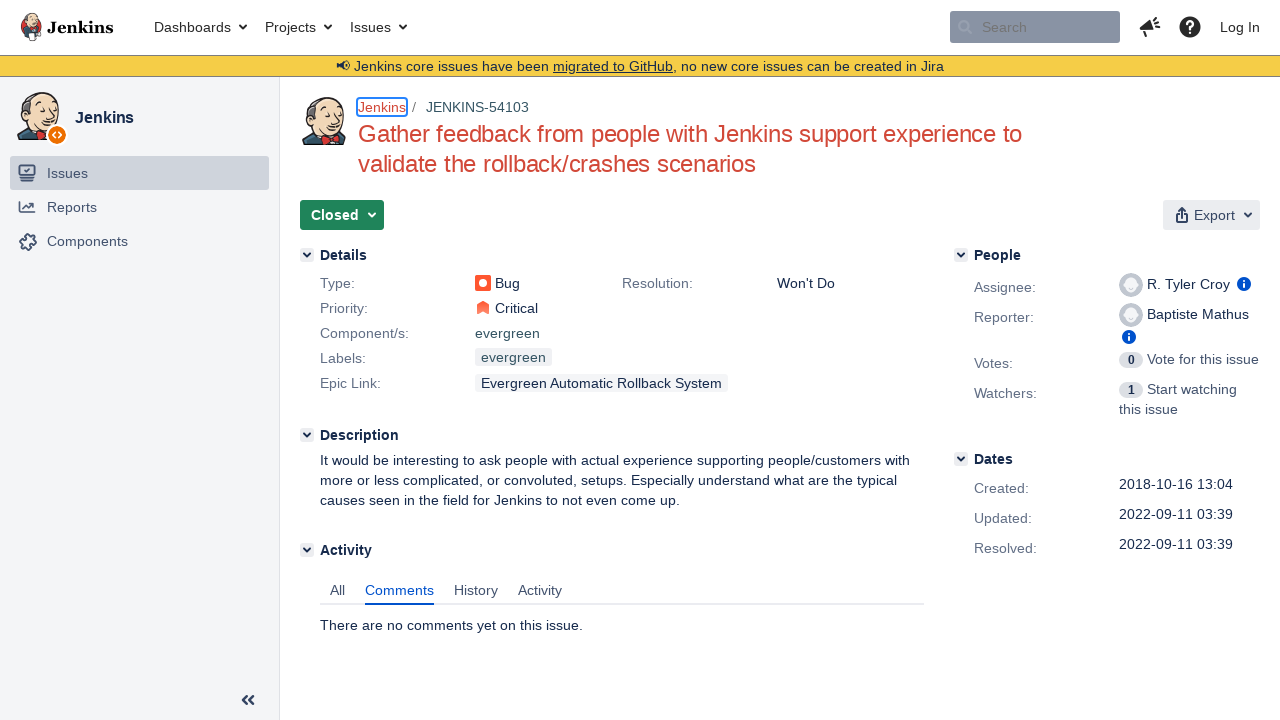

--- FILE ---
content_type: text/css;charset=UTF-8
request_url: https://issues.jenkins.io/s/a382ce6317251677f4f43f482c923036-CDN/mektj2/10030013/pqds97/661dabb1f0aa60fe720f171eb98c4a4d/_/download/contextbatch/css/jira.project.sidebar,-_super,-com.atlassian.jira.jira-projects-plugin:sidebar-placeholder,-jira.view.issue,-project.issue.navigator,-atl.general,-jira.global/batch.css?agile_global_admin_condition=true&analytics-enabled=false&jag=true&jira.create.linked.issue=true&plugins.jquery.migrate.not.load=false&richediton=true
body_size: 289487
content:
/* module-key = 'jira.webresources:change-project-type-dialog', location = '/ui/aui-layout/change-project-type.less' */
.change-project-type-avatar-icon{box-sizing:border-box;background-color:var(--ds-icon, #f5f5f5);border-radius:11px;padding:2px;height:22px;width:22px;position:absolute;top:32px;left:140px}#change-project-type-dialog .throbber{margin-top:5px}.project-avatar-header .aui-avatar-project{position:absolute}.project-avatar-header .project-header{text-overflow:ellipsis;white-space:nowrap;overflow:hidden;padding-left:58px;min-height:59px;font-size:18px;padding-top:13px}.project-type-change-group{width:80%;margin-left:auto;margin-right:auto;padding-top:15px}.project-type-select-group{padding-top:10px}
/* module-key = 'jira.webresources:project-type-warning', location = '/static/projecttypes/warning/dialog/styles/styles.less' */
.project-type-warning-dialog{padding:15px}.project-type-warning-dialog .header span{font-size:22px;font-weight:bold;margin-left:5px}.project-type-warning-dialog .available-functionality-message{margin-top:15px}.project-type-warning-dialog .actions{margin-top:15px}.project-type-warning-dialog .aui-button{margin-right:15px}
/* module-key = 'com.atlassian.jira.jira-projects-plugin:scope-filter', location = '/sidebar/scopefilter/styles.less' */
.aui-sidebar-submenu .aui-navgroup-vertical .aui-nav.collapsed-scope-list li.selected-scope-filter{font-weight:bold;padding:5px 10px;overflow:hidden;text-overflow:ellipsis;white-space:nowrap}.aui-sidebar-submenu .aui-navgroup-vertical .aui-nav.collapsed-scope-list li.create-scope-action:only-child{margin-bottom:5px}.aui-sidebar-submenu .aui-navgroup-vertical .aui-nav.collapsed-scope-list li a{overflow:hidden;text-overflow:ellipsis;white-space:nowrap}.aui-sidebar-submenu .aui-navgroup-vertical .aui-nav.collapsed-scope-list hr{display:block;height:1px;background-color:var(--ds-background-accent-gray-subtler, rgba(9,30,66,0.13));border:none;width:95%}.aui-sidebar .collapsed-scope-filter-container+.aui-sidebar-group .aui-nav-heading{border-top:none}.projects-sidebar .aui-icon{--aui-icon-size:20px}.aui-page-header-main.scopeFilterContainer .aui-scope-filter-spectrum .aui-button.aui-button-subtle{white-space:nowrap;text-overflow:ellipsis;overflow:hidden;display:flex;align-items:center}.aui-sidebar .jira-navigation .aui-icon.aui-iconfont-add-small.aui-iconfont-add-small.aui-iconfont-add-small{width:14px;height:14px;vertical-align:middle;float:none}.aui-sidebar .jira-navigation .aui-icon.aui-iconfont-add-small.aui-iconfont-add-small.aui-iconfont-add-small::before{font-size:14px}.aui-scope-filter-spectrum{padding-top:10px;margin-right:-10px}.project-shortcuts-group .aui-iconfont-link{display:inline-block;color:var(--ds-text, #505f79)}#sidebar-scope-filter-list .empty-boards-list{margin:7px 0 10px;text-align:center;letter-spacing:0;font-size:12px;line-height:1.81818182}.aui-layer .scope-filter-error-message-container{color:var(--ds-text, #6b778c);font-weight:600;margin-bottom:10px;text-align:center;letter-spacing:0;font-size:12px;line-height:1.81818182}.aui-layer .scope-filter-error-message{padding:5px 25px 10px}.aui-sidebar .scope-filter-error-message-container{display:none}
/* module-key = 'com.atlassian.jira.jira-projects-plugin:project-shortcuts-style', location = '/sidebar/project-shortcuts/style.less' */
.aui-inline-dialog-contents .aui-sidebar-submenu .aui-navgroup.aui-navgroup-vertical .aui-nav-item.project-shortcuts-group__add{display:none}.aui-sidebar .jira-sidebar-group-with-divider.project-shortcuts-group .aui-iconfont-link{display:none}.aui-sidebar[aria-expanded="false"] .jira-sidebar-group-with-divider.project-shortcuts-group .aui-iconfont-link{display:inline-block}#edit-project-shortcut-dialog .aui-dialog2-content{min-height:190px}.project-shortcuts-group .aui-nav>li.ui-sortable-placeholder::before{position:absolute;content:"";margin-left:-10px;width:100%;height:0;border:1px solid var(--ds-border-selected, #0065ff)}.project-shortcuts-group .aui-nav>li.project-shortcut-dropped,.project-shortcuts-group .aui-nav>li.project-shortcut-dropped>a{background-color:var(--ds-background-selected, #deebff)}.project-shortcuts-group .aui-nav>li.ui-sortable-helper{opacity:75%}.project-shortcuts-group .aui-nav-heading p{font-size:14px;font-weight:normal;margin-top:10px;text-transform:none}.aui-sidebar[aria-expanded="false"] .project-shortcuts-group{background:none;padding-left:0;padding-right:0;height:24px;text-align:center}.aui-sidebar[aria-expanded="false"] .project-shortcuts-group.aui-sidebar-group{border-top:none;height:20px;padding-top:7px}.aui-sidebar[aria-expanded="false"] .project-shortcuts-group_empty.project-shortcuts-group_empty{display:none}.aui-inline-dialog-contents .project-shortcuts-group__link .aui-icon,.aui-inline-dialog-contents .aui-sidebar-submenu .project-shortcuts-group__add{display:none}.project-shortcuts-group__description{margin:7px;font-size:12px}.project-shortcuts-group__description+.aui-nav{margin-top:0;padding-top:0}.project-shortcuts-group li:hover{background-color:transparent}.project-shortcuts-group.project-shortcuts-group .project-shortcuts-group__actions{overflow:hidden;position:absolute;z-index:1;padding:0;height:24px;width:30px}.project-shortcuts-group.project-shortcuts-group .project-shortcuts-group__actions.aui-button.aui-button-subtle{right:4px;top:5px}.project-shortcuts-group__actions>span{border-radius:2px;display:block;float:left;margin:0;padding:0;position:relative;text-indent:-999em}.project-shortcuts-group__actions>span::after{border:4px solid transparent;border-top-color:transparent;content:"";height:0;position:absolute;right:4px;top:6px;width:0}#inline-dialog-project-shortcuts-group__add-dialog{z-index:100001}#inline-dialog-project-shortcuts-group__add-dialog .contents{padding:15px;width:345px}#inline-dialog-project-shortcuts-group__add-dialog h2{margin-bottom:10px}form.aui .project-shortcuts-field-group .field-group,form.aui:not(.aui-legacy-forms) .project-shortcuts-field-group .field-group{padding-left:105px}form.aui .project-shortcuts-field-group label,form.aui:not(.aui-legacy-forms) .project-shortcuts-field-group label{width:90px;margin-left:-105px}form.aui .project-shortcuts-field-group .project-shortcuts-name-icon-block,form.aui:not(.aui-legacy-forms) .project-shortcuts-field-group .project-shortcuts-name-icon-block{max-width:250px}form.aui .project-shortcuts-field-group .project-shortcuts-name-icon-block .project-shortcuts-icons-picker,form.aui:not(.aui-legacy-forms) .project-shortcuts-field-group .project-shortcuts-name-icon-block .project-shortcuts-icons-picker{position:relative;border-bottom-right-radius:0;border-top-right-radius:0;border-right:0}form.aui .project-shortcuts-field-group .project-shortcuts-name-icon-block .project-shortcuts-icons-picker:focus,form.aui:not(.aui-legacy-forms) .project-shortcuts-field-group .project-shortcuts-name-icon-block .project-shortcuts-icons-picker:focus{z-index:100002}form.aui .project-shortcuts-field-group .project-shortcuts-name-icon-block .project-shortcuts-icons-picker .aui-icon,form.aui:not(.aui-legacy-forms) .project-shortcuts-field-group .project-shortcuts-name-icon-block .project-shortcuts-icons-picker .aui-icon{background-position-y:-1px}form.aui .project-shortcuts-field-group .project-shortcuts-name-icon-block .project-shortcuts-icon-picker-block,form.aui:not(.aui-legacy-forms) .project-shortcuts-field-group .project-shortcuts-name-icon-block .project-shortcuts-icon-picker-block{float:left;box-sizing:border-box;width:54px}form.aui .project-shortcuts-field-group .project-shortcuts-name-icon-block .project-shortcuts-name-input-with-icon,form.aui:not(.aui-legacy-forms) .project-shortcuts-field-group .project-shortcuts-name-icon-block .project-shortcuts-name-input-with-icon{position:relative;display:inline;border-bottom-left-radius:0;border-top-left-radius:0;width:calc(100% -  54px)}form.aui .project-shortcuts-field-group .project-shortcuts-name-icon-block .project-shortcuts-name-input-with-icon:focus,form.aui:not(.aui-legacy-forms) .project-shortcuts-field-group .project-shortcuts-name-icon-block .project-shortcuts-name-input-with-icon:focus{z-index:100002}.project-shortcuts-icons-list{z-index:100201;width:203px;padding-bottom:2px}.project-shortcuts-icons-list>ul>li{float:left}.project-shortcuts-icons-list .aui-icon,.project-shortcuts-icons-picker .aui-icon{width:20px;height:20px;background-repeat:no-repeat}.project-shortcuts-icon-link{background:url("[data-uri]")}.project-shortcuts-icon-bitbucket{background:url("[data-uri]")}.project-shortcuts-icon-cloud{background:url("[data-uri]")}.project-shortcuts-icon-confluence{background:url("[data-uri]")}.project-shortcuts-icon-crucible{background:url("[data-uri]")}.project-shortcuts-icon-file{background:url("[data-uri]")}.project-shortcuts-icon-fisheye{background:url("[data-uri]")}.project-shortcuts-icon-folder{background:url("[data-uri]")}.project-shortcuts-icon-hipchat{background:url("[data-uri]")}.project-shortcuts-icon-important{background:url("[data-uri]")}.project-shortcuts-icons-picker.active .aui-icon{filter:contrast(0) brightness(2)}.project-shortcuts-hidden-submit{background:transparent;border:0;clip:rect(0 0 0 0);height:0;overflow:hidden;padding:0;position:absolute;width:0}.project-shortcuts-submit.loading{position:relative}.jira-project-avatar-icon{box-sizing:border-box;background-color:var(--ds-surface, #f4f5f7);border-radius:11px;padding:2px;height:22px;width:22px;position:absolute;top:32px;right:-5px}.jira-project-avatar{position:relative;display:inline-block}.aui-sidebar[aria-expanded="false"] .jira-project-avatar-icon{height:18px;width:18px;top:18px;left:18px}.jira-sidebar-group-with-divider.aui-sidebar-group .aui-nav-heading{padding:0 7px}.project-shortcuts-list .project-shortcuts-group__actions{display:flex;align-items:center;justify-content:center;position:absolute;z-index:1;right:4px;top:2px}.aui-sidebar-submenu-dialog .project-shortcuts-group__actions{display:none}
/* module-key = 'com.atlassian.jira.jira-projects-plugin:summary-page-icons', location = '/page/project/summary/icons.less' */
.icon-sidebar-summary{background:url("[data-uri]") no-repeat center center}.icon-sidebar-add-ons{background:url("[data-uri]") no-repeat center center;background-size:20px 20px}[data-color-mode=dark] .icon-sidebar-summary{background:url("[data-uri]") no-repeat center center}[data-color-mode=dark] .icon-sidebar-add-ons{background:url("[data-uri]") no-repeat center center}[data-color-mode=light] .icon-sidebar-summary{background:url("[data-uri]") no-repeat center center}[data-color-mode=light] .icon-sidebar-add-ons{background:url("[data-uri]") no-repeat center center}
/* module-key = 'com.atlassian.jira.jira-projects-plugin:release-page-styles', location = '/page/project/release/a11y-patterns.less' */
body.a11y-setting-issue-status-patterns .progressbar-container .progressbar__entry{background-repeat:no-repeat;background-position:center left}body.a11y-setting-issue-status-patterns .progressbar-container .progressbar__entry.progressbar__entry_complete{background-image:var(--a11y-patterns-svg--green-default)}body.a11y-setting-issue-status-patterns .progressbar-container .progressbar__entry.progressbar__entry_in-progress{background-image:var(--a11y-patterns-svg--blue-default)}body.a11y-setting-issue-status-patterns .progressbar-container .progressbar__entry.progressbar__entry_to-do{background-image:var(--a11y-patterns-svg--gray-default)}body.a11y-setting-issue-status-patterns .progress-statuses__table .progress-statuses__table__badge{background-position:center left;background-repeat:no-repeat;padding-left:16px}body.a11y-setting-issue-status-patterns .progress-statuses__table .progress-statuses__table__badge.progress-statuses__table__badge_complete{background-image:var(--a11y-patterns-svg--green-tiny)}body.a11y-setting-issue-status-patterns .progress-statuses__table .progress-statuses__table__badge.progress-statuses__table__badge_in-progress{background-image:var(--a11y-patterns-svg--blue-tiny)}body.a11y-setting-issue-status-patterns .progress-statuses__table .progress-statuses__table__badge.progress-statuses__table__badge_to-do{background-image:var(--a11y-patterns-svg--gray-tiny)}
/* module-key = 'com.atlassian.jira.jira-projects-plugin:release-page-styles', location = '/page/project/release/styles.less' */
.aui-page-header-fixed{padding:20px}.aui-page-header-fixed__legacy{padding-top:0;padding-left:0;padding-bottom:20px}.aui-page-header-fixed h1{height:29px}.aui-page-header-fixed.header-with-border{border-bottom:1px solid var(--ds-border, #c1c7d0)}.aui-page-panel-content-no-table{display:inherit;width:100%}.header-with-filter{border-bottom:1px solid var(--ds-border, #c1c7d0);padding-left:10px;margin-top:-20px}.header-with-filter-adjustment{margin-top:-10px}.contains-header{padding:0}.projects-panel-inner-content{padding:20px}.operation{line-height:20px;white-space:nowrap}.operation span{vertical-align:middle}.dynamic-table td{padding-left:5px;padding-right:5px}.dynamic-table tr.item-state-successful{background-color:var(--ds-background-success, #e3fcef)}.dynamic-table tr.item-state-error-add,.dynamic-table tr.item-state-error-delete,.dynamic-table tr.item-state-error-update{background-color:var(--ds-background-danger, #ffebe6)}.dynamic-table tr:first-child>td{border-top:none !important}.dynamic-table tr.transition-destroy{z-index:-100;opacity:0;transition:opacity .5s;min-height:0;border-bottom:none}.dynamic-table tr.transition-destroy>td{padding-top:0;padding-bottom:0;transition:padding .5s}.dynamic-table tr.transition-destroy>td>div{min-height:0;display:block;overflow:hidden}.dynamic-table tr:hover{background:var(--ds-surface-hovered, #f4f5f7)}.dynamic-table__actions{min-width:120px}.dynamic-table__actions table{width:100%}.dynamic-table__actions .operation-retry{line-height:20px;white-space:nowrap}.dynamic-table__actions .operation-retry span{vertical-align:middle}.dynamic-table__actions .operation-retry span{color:var(--ds-text-danger, #de350b)}.dynamic-table__actions .operation-retry a{margin-left:5px;vertical-align:middle}.dynamic-table__actions .operation-retry .operation-discard{color:var(--ds-text-subtle, #5e6c84);cursor:pointer;margin-left:15px}.dynamic-table__actions .operation-success{line-height:20px;white-space:nowrap}.dynamic-table__actions .operation-success span{vertical-align:middle}.dynamic-table__actions .operation-success span{color:var(--ds-text-success, #00875a);margin-left:5px}.dynamic-table__actions .aui-dropdown2-trigger{height:20px;padding-top:0;padding-bottom:0}.dynamic-table tbody.header th{border-top:none}.dynamic-table tbody tr>td>div{min-height:20px}#submit-container:empty~section .dynamic-table__actions{display:none}.break-words{display:inline-block;word-wrap:break-word;-webkit-hyphens:auto;-ms-hyphens:auto;hyphens:auto;line-height:normal}#versions-table.background-loading .versions-table__row-empty{display:none}.releases-page-app__legacy .aui-page-panel-content.aui-page-panel-content-no-table{padding-top:0;padding-left:0;padding-right:0}.releases-page-app__legacy .aui-page-panel-content.aui-page-panel-content-no-table #filter-container{padding-left:0}#release-page{margin-top:-10px}#release-page .spinner{margin-top:-50px}#release-page .spinner::before{height:400px;display:block;content:" "}#release-page .lazy-spinner-container{display:none;justify-content:center;padding:10px}#release-page .lazy-spinner-container.spinner-visible{display:flex}#release-page .lazy-spinner-container .spinner{margin-top:0}#release-page #filter-container{border-bottom:1px solid var(--ds-border, #c1c7d0);padding-left:10px;margin-top:-20px;margin-top:0;border-bottom:none}#release-page .no-table-common{text-align:center}#release-page .no-table-common p{margin-top:6px}#release-page .no-table-common p.description{color:var(--ds-text-subtle, #5e6c84)}#release-page .releases-logo{margin-left:auto;margin-right:auto}#release-page div.no-results{padding:0 120px 30px 20px}#release-page div.no-results img.releases-logo{height:80px}#release-page div.no-versions{padding:30px 120px 30px 20px}#release-page div.no-versions img.releases-logo{width:156px;height:85px}#release-page .header-ending{border:none}.version-filter.version-filter.version-filter,.version-filter.version-filter.component-filter,.version-filter.component-filter.version-filter,.version-filter.component-filter.component-filter,.component-filter.version-filter.version-filter,.component-filter.version-filter.component-filter,.component-filter.component-filter.version-filter,.component-filter.component-filter.component-filter{margin:10px 0}.version-filter-search-container,.component-filter-search-container{position:absolute;transition:width 100ms ease-in-out;width:48px;left:0;top:-5px}.version-filter-search-container .aui-icon,.component-filter-search-container .aui-icon{margin-top:-8px;position:absolute;right:5px;top:50%}.version-filter-search-opened,.component-filter-search-opened{width:100%}.version-filter-status,.component-filter-status{vertical-align:middle;margin-left:10px}.version-filter-status-container,.component-filter-status-container{display:inline-block}.version-filter-status-text,.component-filter-status-text{margin-left:60px;display:inline-block;color:var(--ds-text-subtlest, #6b778c);font-size:12px;font-weight:bold;text-transform:uppercase;cursor:help}.version-filter-status-button,.component-filter-status-button{display:inline-block;border:1px solid transparent;color:var(--ds-text, #344563);padding:7px 10px;margin-left:10px;border-radius:3px;line-height:1}.version-filter-status-button.version-filter-status-button.version-filter-status-button,.version-filter-status-button.version-filter-status-button.component-filter-status-button,.version-filter-status-button.component-filter-status-button.version-filter-status-button,.version-filter-status-button.component-filter-status-button.component-filter-status-button,.component-filter-status-button.version-filter-status-button.version-filter-status-button,.component-filter-status-button.version-filter-status-button.component-filter-status-button,.component-filter-status-button.component-filter-status-button.version-filter-status-button,.component-filter-status-button.component-filter-status-button.component-filter-status-button{text-decoration:none}.version-filter-status-button:hover,.component-filter-status-button:hover{background-color:var(--ds-background-neutral, rgba(9,30,66,0.13));color:var(--ds-text, #344563)}.version-filter-status-button:focus,.component-filter-status-button:focus{outline:none}.version-filter-status-button:active,.component-filter-status-button:active{background-color:var(--ds-background-neutral-subtle-pressed, #deebff);border-color:transparent;color:var(--ds-text-brand, #0052cc);text-decoration:none}.version-filter-status-button.component-filter-status-pressed,.component-filter-status-button.component-filter-status-pressed,.version-filter-status-button.version-filter-status-pressed,.component-filter-status-button.version-filter-status-pressed{color:var(--ds-text, #fff);background:var(--ds-background-neutral, #344563)}.version-filter-text::-ms-clear,.component-filter-text::-ms-clear{display:none}.version-filter-text.version-filter-text.version-filter-text,.version-filter-text.version-filter-text.component-filter-text,.version-filter-text.component-filter-text.version-filter-text,.version-filter-text.component-filter-text.component-filter-text,.component-filter-text.version-filter-text.version-filter-text,.component-filter-text.version-filter-text.component-filter-text,.component-filter-text.component-filter-text.version-filter-text,.component-filter-text.component-filter-text.component-filter-text{padding:5px 24px 5px 5px;width:100%;max-width:none}.version-filter-text-container,.component-filter-text-container{position:relative;display:inline-block;margin-left:10px}.releases-page-app__legacy .version-filter-text-container,.releases-page-app__legacy .component-filter-text-container{margin-left:0}.versions-table .versions-table__row-empty{border-bottom:0}.versions-table .versions-table__row-empty td{padding-top:30px}.versions-table .versions-table__handle .aui-icon{cursor:move}.versions-table .versions-table__name{min-width:100px}.versions-table .versions-table__name a{display:inline-block;word-wrap:break-word;-webkit-hyphens:auto;-ms-hyphens:auto;hyphens:auto;line-height:normal}.versions-table .versions-table__status{width:1%;white-space:nowrap;min-width:80px}.versions-table .versions-table__description{width:50%}.versions-table .versions-table__description>div{display:inline-block;word-wrap:break-word;-webkit-hyphens:auto;-ms-hyphens:auto;hyphens:auto;line-height:normal;display:block}.versions-table .versions-table__date,.versions-table .versions-table__date_start,.versions-table .versions-table__date_release{white-space:nowrap;width:1%}.versions-table .versions-table__progress{white-space:nowrap;max-width:30%}.versions-table tr:first-child>th{border-top:none !important}tr:hover .versions-table__handle,.ui-sortable-helper tr .versions-table__handle{color:var(--ds-icon-subtle, #6b778c)}.dynamic-table:not(.ui-sortable-helper) tr:not(:hover) .versions-table__handle{color:var(--ds-icon-subtle, #c1c7d0)}.release-overdue .versions-table__date_release time{color:var(--ds-text-danger, #de350b)}.versions-table .items>tr.item-placeholder td::after{content:"\A";display:block;white-space:pre}.versions-table .progressbar-container{border-radius:6px;display:inline-block;overflow:hidden;width:100%}.versions-table .progressbar-container .progressbar{display:table;min-width:150px;width:100%}.versions-table .progressbar-container .progressbar:focus-visible{border:1px solid var(--ds-border-focused, #0065ff)}.versions-table .progressbar-container .progressbar__entry{display:table-cell;height:12px}.versions-table .progressbar-container .progressbar__entry+.progressbar__entry{border-left:solid 2px var(--ds-surface, #fff)}.versions-table .progressbar-container .progressbar__entry_to-do{background:var(--ds-background-accent-gray-bolder, #42526e)}.versions-table .progressbar-container .progressbar__entry_in-progress{background:var(--ds-icon-information, #0052cc)}.versions-table .progressbar-container .progressbar__entry_complete{background:var(--ds-background-success-bold, #00875a)}.versions-table .progressbar-container .progressbar__entry_undefined{background:var(--ds-text, #b3bac5)}#submit-container:empty~section .versions-table__handle,#submit-container:empty~section .versions-table__handle-disabled{display:none}.versions-table__readonly.ui-sortable-helper .items tr:first-child td{border-top:1px solid var(--ds-border-accent-gray, #ccc) !important}.progress-statuses{padding:10px}.progress-statuses__table{margin-top:10px;border-spacing:0;min-width:150px;width:100%}.progress-statuses__table tbody td:first-child{color:var(--ds-text-subtlest, #6b778c)}.progress-statuses__table tbody td:last-child{width:1px;text-align:right}.progress-statuses__table tfoot td{padding-top:5px}.progress-statuses__table__badge{margin-left:20px}.progress-statuses__table__badge_to-do{background:var(--ds-background-accent-gray-bolder, #42526e);color:var(--ds-text-inverse, #fff)}.progress-statuses__table__badge_in-progress{background:var(--ds-icon-information, #0052cc);color:var(--ds-text-inverse, #fff)}.progress-statuses__table__badge_complete{background:var(--ds-background-success-bold, #00875a);color:var(--ds-text-inverse, #fff)}.progress-statuses__table__badge_warning{background:var(--ds-text-danger, #de350b);color:vr(--ds-text-inverse, #fff)}.progress-statuses__table__badge_undefined{background:var(--ds-text, #b3bac5)}.whats-new-container{padding-bottom:30px;margin-bottom:20px;margin-top:30px;border-bottom:2px solid var(--ds-border, #ebecf0)}.whats-new-container .whats-new{width:580px;margin-left:auto;margin-right:auto}.whats-new-container .whats-new .logo{background-image:url("[data-uri]");float:left;background-size:128px 128px;background-repeat:no-repeat;display:block;width:128px;height:128px;margin-right:40px}@media (-webkit-min-device-pixel-ratio:1.5),(min-device-pixel-ratio:1.5){.whats-new-container .whats-new .logo{background-image:url("[data-uri]")}}.whats-new-container .whats-new h2{color:var(--ds-text-subtlest, #6b778c);font-size:12px;font-weight:bold;text-transform:uppercase}.version-edit-form .aui-icon{margin-left:5px;color:var(--ds-text-subtle, #5e6c84)}.version-edit-form input[date-picker]{max-width:160px}#releases-add__version{background-color:var(--ds-surface, #fff);border-top:2px solid var(--ds-border, #ebecf0);border-bottom:2px solid var(--ds-border, #ebecf0);padding:10px 10px 10px 0;margin:20px 20px 0;display:-ms-flexbox;display:flex;-ms-flex-direction:row}.releases-page-app__legacy #releases-add__version{padding-left:0;margin-left:0;margin-right:0}#releases-add__version .aui-icon{margin-left:5px;color:var(--ds-icon, #5e6c84)}#releases-add__version>div{margin-left:10px}#releases-add__version input{max-width:none}#releases-add__version .releases-add__name{width:20%}#releases-add__version .releases-add__date-start{width:20%;white-space:nowrap}#releases-add__version .releases-add__date-start input{width:90%}#releases-add__version .releases-add__date-release{width:20%;white-space:nowrap}#releases-add__version .releases-add__date-release input{width:90%}#releases-add__version .releases-add__description{-ms-flex:1 0 auto;flex-grow:1}table.top-container{width:100%;border-bottom:2px solid var(--ds-border, #ebecf0)}table.top-container td:last-child{text-align:right;padding-right:20px}table.top-container td:last-child a{color:var(--ds-text-subtle, #5e6c84)}table.top-container td:last-child a img{margin-bottom:-2px}.issues-loading-error-icon{color:var(--ds-icon-warning, #ff8b00)}.dynamic-table td{z-index:1;position:relative}.dynamic-table td.dynamic-table__actions{z-index:unset}.dynamic-table .versions-table__drag-trigger{align-items:center;background:transparent;border:0;color:var(--ds-icon-disabled, #c1c7d0);display:flex;height:100%;justify-content:center;min-height:20px;width:100%}.dynamic-table tr{position:relative}.dynamic-table tr:hover .versions-table__drag-trigger{color:var(--ds-icon-subtle, #c1c7d0)}.releases-page-app .aui-page-panel-content-no-table{width:auto}
/* module-key = 'com.atlassian.jira.jira-projects-plugin:components-page-styles', location = '/page/project/components/styles.less' */
.aui-page-header-fixed{padding:20px}.aui-page-header-fixed__legacy{padding-top:0;padding-left:0;padding-bottom:20px}.aui-page-header-fixed h1{height:29px}.aui-page-header-fixed.header-with-border{border-bottom:1px solid var(--ds-border, #c1c7d0)}.aui-page-panel-content-no-table{display:inherit;width:100%}.header-with-filter{border-bottom:1px solid var(--ds-border, #c1c7d0);padding-left:10px;margin-top:-20px}.header-with-filter-adjustment{margin-top:-10px}.contains-header{padding:0}.projects-panel-inner-content{padding:20px}.operation{line-height:20px;white-space:nowrap}.operation span{vertical-align:middle}.dynamic-table td{padding-left:5px;padding-right:5px}.dynamic-table tr.item-state-successful{background-color:var(--ds-background-success, #e3fcef)}.dynamic-table tr.item-state-error-add,.dynamic-table tr.item-state-error-delete,.dynamic-table tr.item-state-error-update{background-color:var(--ds-background-danger, #ffebe6)}.dynamic-table tr:first-child>td{border-top:none !important}.dynamic-table tr.transition-destroy{z-index:-100;opacity:0;transition:opacity .5s;min-height:0;border-bottom:none}.dynamic-table tr.transition-destroy>td{padding-top:0;padding-bottom:0;transition:padding .5s}.dynamic-table tr.transition-destroy>td>div{min-height:0;display:block;overflow:hidden}.dynamic-table tr:hover{background:var(--ds-surface-hovered, #f4f5f7)}.dynamic-table__actions{min-width:120px}.dynamic-table__actions table{width:100%}.dynamic-table__actions .operation-retry{line-height:20px;white-space:nowrap}.dynamic-table__actions .operation-retry span{vertical-align:middle}.dynamic-table__actions .operation-retry span{color:var(--ds-text-danger, #de350b)}.dynamic-table__actions .operation-retry a{margin-left:5px;vertical-align:middle}.dynamic-table__actions .operation-retry .operation-discard{color:var(--ds-text-subtle, #5e6c84);cursor:pointer;margin-left:15px}.dynamic-table__actions .operation-success{line-height:20px;white-space:nowrap}.dynamic-table__actions .operation-success span{vertical-align:middle}.dynamic-table__actions .operation-success span{color:var(--ds-text-success, #00875a);margin-left:5px}.dynamic-table__actions .aui-dropdown2-trigger{height:20px;padding-top:0;padding-bottom:0}.dynamic-table tbody.header th{border-top:none}.dynamic-table tbody tr>td>div{min-height:20px}#submit-container:empty~section .dynamic-table__actions{display:none}.break-words{display:inline-block;word-wrap:break-word;-webkit-hyphens:auto;-ms-hyphens:auto;hyphens:auto;line-height:normal}#versions-table.background-loading .versions-table__row-empty{display:none}.components-page-app__legacy .aui-page-panel-content.aui-page-panel-content-no-table{padding-top:0;padding-left:0;padding-right:0}.components-table-issues-count{white-space:nowrap}.component-filter-text::-ms-clear{display:none}.component-filter.component-filter.component-filter{margin:10px 0}.component-filter-text{padding-right:24px}.component-filter-text-container{position:relative;display:inline-block;margin-left:10px}.components-page-app__legacy .component-filter-text-container{margin-left:0}.component-filter-text-container .aui-icon{margin-top:-8px;position:absolute;right:4px;top:50%}.lazy-spinner-container{display:none}.components-table{table-layout:fixed}.components-table thead th.component-name{width:15%}.components-table thead th.component-status{width:10%}.components-table thead th.component-issue-count{width:10%}.components-table thead th.component-lead{width:15%}.components-table thead th.component-description{width:25%}.components-table thead th.component-assignee{width:15%}.components-table thead th.dynamic-table__actions{width:10%}.components-table .components-table__row-empty{border-bottom:0}.components-table .components-table__row-empty td{padding:50px}.components-table .components-table__name{min-width:100px;display:inline-block;word-wrap:break-word;-webkit-hyphens:auto;-ms-hyphens:auto;hyphens:auto;line-height:normal;word-break:break-all;display:table-cell}.components-table .components-table__issues-count,.components-table .components-table__lead{white-space:nowrap}.components-table .components-table__description{width:60%}.components-table .components-table__description>div{display:inline-block;word-wrap:break-word;-webkit-hyphens:auto;-ms-hyphens:auto;hyphens:auto;line-height:normal;word-break:break-all;display:block}.components-table .components-table__assignee{min-width:100px}.components-table .components-table__assignee>div{display:inline-block;word-wrap:break-word;-webkit-hyphens:auto;-ms-hyphens:auto;hyphens:auto;line-height:normal;word-break:break-all}.components-table .components-table__assignee[original-title]{cursor:default}.components-table tr:first-child>td,.components-table tr:first-child>th{border-top:none !important}#components-page{margin-top:15px}#components-page .aui-nav-pagination{float:right}#components-page .aui-nav-pagination.aui-nav-pagination{margin-top:10px}#components-page #filter-container{border-bottom:1px solid var(--ds-border, #c1c7d0);padding-left:10px;margin-top:-20px;border-bottom:none}#components-page.components-page-app__legacy #filter-container{padding-left:0}#components-page .no-table-common{text-align:center}#components-page .no-table-common p{margin-top:6px}#components-page .no-table-common p.description{color:var(--ds-text-subtle, #5e6c84)}#components-page .components-logo{margin-left:auto;margin-right:auto;height:80px}#components-page div.no-results{padding:0 120px 30px 20px}#components-page div.no-components{padding:30px 120px 30px 20px}.header-ending{border-top:2px solid var(--ds-border, #ebecf0)}#components-add__component{border-top:2px solid var(--ds-border, #ebecf0);border-bottom:2px solid var(--ds-border, #ebecf0);padding:10px 10px 10px 0;margin:20px 20px 0;display:-ms-flexbox;display:flex;-ms-flex-direction:row}.components-page-app__legacy #components-add__component{margin-left:0;margin-right:0}#components-add__component>div{margin-left:10px}#components-add__component input,#components-add__component select{max-width:none}#components-add__component .aui-ss{max-width:none}#components-add__component .components-add__name{width:20%}#components-add__component .components-add__lead{width:15%}#components-add__component .components-add__description{-ms-flex:1 0 auto;flex-grow:1}#components-add__component .components-add__assignee{width:17%}#components-add__component .components-add__assignee .error{display:none}.component-actions{min-width:70px}
/* module-key = 'com.atlassian.jira.jira-projects-plugin:components-page-icons', location = '/page/project/components/icons.less' */
.icon-sidebar-components{background:url("[data-uri]");background-size:22px 22px}[data-color-mode=dark] .icon-sidebar-components{background:url("[data-uri]")}
/* module-key = 'com.atlassian.jira.jira-projects-plugin:projectadmin-icons', location = '/projectadmin/icons.less' */
.project-settings-icon{background-image:url("[data-uri]")}
/* module-key = 'com.atlassian.jira.jira-projects-plugin:report-page-assets', location = '/page/project/report/styles.less' */
.reports .reports__category{margin:0 0 20px}.reports__list{display:block;list-style:none;margin:0 0 0 -40px;padding:0}.reports__list__item{display:inline-block;margin-bottom:40px;margin-left:40px;width:270px;word-wrap:break-word;vertical-align:top}.reports__list__report{display:block;font-size:16px}.reports__list__report::before{content:"";background-color:var(--ds-surface, #fff);background-image:url("[data-uri]");background-position:center center;background-repeat:no-repeat;border:solid 1px var(--ds-border, #c1c7d0);border-radius:3px;display:block;height:140px;margin-bottom:15px}.reports__list__report:hover::before{border-color:var(--ds-border-accent-gray, #999)}.report-thumbnail-averageage::before{background-image:url("[data-uri]")}.report-thumbnail-createdvsresolved::before{background-image:url("[data-uri]")}.report-thumbnail-piechart::before{background-image:url("[data-uri]")}.report-thumbnail-recentlycreated::before{background-image:url("[data-uri]")}.report-thumbnail-resolutiontime::before{background-image:url("[data-uri]")}.report-thumbnail-singlelevelgroupby::before{background-image:url("[data-uri]")}.report-thumbnail-timesince::before{background-image:url("[data-uri]")}.report-thumbnail-velocitychart::before{background-image:url("/s/mektj2/10030013/pqds97/10.3.13/_/download/resources/com.atlassian.jira.jira-projects-plugin:report-page-assets/page/project/report/thumbnails/chart-thumbnail-velocitychart.svg")}.report-thumbnail-versionreport::before{background-image:url("/s/mektj2/10030013/pqds97/10.3.13/_/download/resources/com.atlassian.jira.jira-projects-plugin:report-page-assets/page/project/report/thumbnails/chart-thumbnail-versionreport.svg")}.report-thumbnail-timetracking::before{background-image:url("[data-uri]")}.report-thumbnail-developerworkload::before{background-image:url("[data-uri]")}.report-thumbnail-versionworkload::before{background-image:url("[data-uri]")}.reports-subnav-container{margin-left:5px}
/* module-key = 'com.pyxis.greenhopper.jira:split_61', location = 'includes/css/gh-rapid.less' */
.ghx-avatar-img{-webkit-border-radius:50%;border-radius:50%;height:32px;width:32px;min-width:32px;cursor:default;display:inline-block;vertical-align:middle;overflow:hidden}.ghx-avatar-img.ghx-auto-avatar{font-size:24px;line-height:32px}.ghx-avatar-img.ghx-auto-avatar{color:var(--ds-text-inverse, #fff);text-align:center;text-transform:uppercase}.ghx-issue{background:var(--ds-surface-raised, #fff);color:var(--ds-text, #172b4d);cursor:move;display:block;font-size:14px;line-height:1.42857143;position:relative;box-shadow:var(--ds-shadow-raised, 0 0 1px 0 rgba(9,30,66,0.31), 0 2px 4px -1px rgba(9,30,66,0.25));border-radius:2px;margin:5px;padding:10px;scroll-margin-top:var(--sticky-header-height);content-visibility:auto;contain-intrinsic-size:auto var(--card-width, 200px) auto var(--card-height, 100px)}.ghx-issue.ghx-has-avatar .ghx-issue-fields,.ghx-issue.ghx-has-corner .ghx-issue-fields{padding-right:37px}.ghx-issue:hover{background:var(--ds-surface-raised-hovered, var(--ds-background-accent-gray-subtler, #ebecf0))}.ghx-issue.ghx-flagged{background:var(--ds-background-accent-yellow-subtler, #ffe9a8)}.ghx-issue.ghx-flagged:hover{background:var(--ds-surface-hovered, var(--ds-background-accent-gray-subtler, #ebecf0))}.ghx-issue.ghx-selected{background:var(--ds-background-selected, var(--ds-chart-blue-bold, #deebff))}.ghx-issue.ghx-selected.ghx-flagged{background:var(--ds-background-accent-yellow-subtle, #ffd351)}.ghx-issue.ghx-selected:hover{background:var(--ds-surface-hovered, var(--ds-background-accent-gray-subtler, #ebecf0))}.ghx-issue.ghx-selected-group{background:var(--ds-background-selected, var(--ds-chart-blue-bold, #deebff))}.ghx-issue.ghx-selected-group.ghx-flagged{background:var(--ds-background-accent-yellow-subtle, #ffd351)}.ghx-issue.ghx-selected-group:hover{background:var(--ds-surface-hovered, var(--ds-background-accent-gray-subtler, #ebecf0))}.ghx-issue:not(.ghx-avatar-not-empty) .ghx-card-footer .ghx-avatar{margin-right:0}.ghx-issue .ghx-card-footer{display:flex;flex-wrap:wrap;margin-top:10px}.ghx-issue .ghx-card-footer div:not(:last-child){margin-right:4px;margin-bottom:4px}.ghx-issue .ghx-card-footer .ghx-days{position:relative}.ghx-issue .ghx-key-link{font-size:12px;font-weight:600;line-height:1.66666667;letter-spacing:0;color:var(--h-200-color);margin-bottom:4px;text-transform:none;display:flex;flex-wrap:nowrap}.ghx-issue .ghx-key-link .ghx-key-link-project-key{flex:1 1 auto;overflow:hidden;text-overflow:ellipsis;white-space:nowrap}.ghx-issue .ghx-key-link .ghx-key-link-issue-num{flex:1 0 auto;overflow:hidden;text-overflow:ellipsis;white-space:nowrap}.ghx-issue .ghx-avatar{display:none;position:absolute;right:10px;top:10px}.ghx-issue.ghx-has-avatar .ghx-avatar{display:block}.ghx-issue .ghx-extra-fields{margin-top:10px}.ghx-issue .ghx-extra-fields .ghx-extra-field-row{line-height:0}.ghx-issue .ghx-extra-fields .ghx-extra-field{display:inline-block;line-height:1.42857143;max-height:1.42857143em;max-width:100%;text-overflow:ellipsis;overflow:hidden;white-space:nowrap}.ghx-issue .ghx-highlighted-fields{font-size:0;margin-top:12px;overflow:hidden;padding-right:29px;white-space:nowrap}.ghx-issue .ghx-highlighted-fields .ghx-highlighted-field{max-width:90%}.ghx-issue .ghx-highlighted-fields .ghx-highlighted-field .aui-label{max-width:100%;overflow:hidden;text-overflow:ellipsis}.ghx-issue .ghx-highlighted-fields:empty{display:none}.ghx-issue .ghx-iconfont.aui-iconfont-flag:before{margin-top:-10px}.ghx-band-1 .ghx-issue{font-size:12px;padding:2px 8px 4px 8px}.ghx-band-1 .ghx-issue .ghx-card-footer{margin-top:3px}.ghx-band-1 .ghx-issue .ghx-avatar-img{height:16px;width:16px;min-width:16px}.ghx-band-1 .ghx-issue .ghx-avatar-img.ghx-auto-avatar{font-size:12px;line-height:16px}.ghx-band-1 .ghx-issue .ghx-type,.ghx-band-1 .ghx-issue .ghx-flags{left:6px}.ghx-band-1 .ghx-issue .ghx-type{top:5px}.ghx-band-1 .ghx-issue .ghx-flags{top:24px}.ghx-band-1 .ghx-issue .ghx-avatar{position:static;display:flex}.ghx-band-1 .ghx-issue .ghx-grabber{width:3px}.ghx-band-1 .ghx-issue-fields{margin-top:2px}.ghx-band-1 .ghx-issue-fields .ghx-summary .ghx-inner{line-height:1;max-height:3em}.ghx-band-1 .ghx-extra-fields{margin-top:7px}.ghx-band-1 .ghx-highlighted-fields{margin-top:7px}.ghx-band-1 .ghx-highlighted-fields .ghx-highlighted-field .aui-label{font-size:12px}.ghx-band-1 .ghx-has-corner .ghx-issue-fields,.ghx-band-1 .ghx-has-avatar .ghx-issue-fields{padding-right:0}.ghx-issue-compact{background:var(--ds-surface-raised, #fff);box-shadow:var(--ds-shadow-raised, 0 0 1px 0 rgba(9,30,66,0.31), 0 2px 4px -1px rgba(9,30,66,0.25));border-radius:2px;color:var(--ds-text, #172b4d);cursor:move;font-size:14px;line-height:1.42857143;margin-top:-1px;position:relative;z-index:0}.ghx-issue-compact:not(:last-child){margin-bottom:3px}.ghx-issue-compact .ghx-row{display:flex;align-items:center;height:22px;margin:5px}.ghx-issue-compact .ghx-row:not(.ghx-end):not(.ghx-plan-extra-fields){flex-grow:1}.ghx-issue-compact .ghx-row:not(.ghx-end):not(.ghx-plan-extra-fields) .ghx-estimate{padding-left:0}.ghx-issue-compact:hover{background:var(--ds-surface-raised-hovered, var(--ds-background-accent-gray-subtler, #ebecf0))}.ghx-issue-compact.ghx-flagged{background:var(--ds-background-accent-yellow-subtler, #ffe9a8)}.ghx-issue-compact.ghx-flagged:hover{background:var(--ds-surface-hovered, var(--ds-background-accent-gray-subtler, #ebecf0))}.ghx-issue-compact.ghx-selected,.ghx-issue-compact .ghx-selected-group{background:var(--ds-background-selected, var(--ds-chart-blue-bold, #deebff))}.ghx-issue-compact.ghx-selected.ghx-flagged,.ghx-issue-compact .ghx-selected-group.ghx-flagged{background:var(--ds-background-accent-yellow-subtle, #ffd351)}.ghx-issue-compact.ghx-selected:hover,.ghx-issue-compact .ghx-selected-group:hover{background:var(--ds-surface-hovered, var(--ds-background-accent-gray-subtler, #ebecf0))}.ghx-issue-compact.ghx-filtered{display:none !important}.ghx-issue-compact.ghx-not-rankable{cursor:default}.ghx-issue-compact .ghx-issue-content{-moz-box-sizing:border-box;-webkit-box-sizing:border-box;box-sizing:border-box;padding-left:3px;overflow:hidden;position:relative;white-space:nowrap;width:100%;z-index:2}.ghx-issue-compact .ghx-key,.ghx-issue-compact .ghx-flags,.ghx-issue-compact .ghx-summary{margin-left:5px}.ghx-issue-compact .ghx-summary{margin-right:2.5px}.ghx-issue-compact .ghx-flags,.ghx-issue-compact .ghx-flags img,.ghx-issue-compact .ghx-type,.ghx-issue-compact .ghx-type img{height:16px;width:16px}.ghx-issue-compact .ghx-estimate{background:var(--ds-surface-raised, #fff)}.ghx-issue-compact .ghx-estimate .aui-avatar{vertical-align:middle;margin-right:4px}.ghx-issue-compact .ghx-estimate .ghx-avatar-img{margin-top:-1px}.ghx-issue-compact .ghx-estimate .ghx-statistic-badge{white-space:pre-wrap;text-transform:lowercase}.ghx-issue-compact.ghx-selected .ghx-end{background:var(--ds-background-selected, var(--ds-chart-blue-bold, #deebff))}.ghx-issue-compact.ghx-flagged .ghx-end{background:var(--ds-background-accent-yellow-subtler, #ffe9a8)}.ghx-issue-compact.ghx-flagged.ghx-selected .ghx-end{background:var(--ds-background-accent-yellow-subtle, #ffd351)}.ghx-issue-compact:hover .ghx-end,.ghx-issue-compact.ghx-selected:hover .ghx-end,.ghx-issue-compact.ghx-flagged:hover .ghx-end,.ghx-issue-compact.ghx-flagged.ghx-selected:hover .ghx-end{background:var(--ds-surface-raised-hovered var(--ds-background-accent-gray-subtler, #ebecf0))}.ghx-issue-compact .ghx-statistic-badge,.ghx-issue-compact .ghx-spacer{min-width:15px}.ghx-issue-compact .ghx-summary{overflow:hidden;flex:1;white-space:nowrap;text-overflow:ellipsis}.ghx-issue-compact.ghx-done .ghx-key a{text-decoration:line-through}body.a11y-setting-underlined-links:not(#increase-specificity) .ghx-issue-compact.ghx-done .ghx-key a{text-decoration:line-through underline}.ghx-issue-compact .aui-label{max-width:10em;white-space:nowrap}.ghx-issue-compact .ghx-avatar-img{height:24px;width:24px;min-width:24px;margin-right:5px}.ghx-issue-compact .ghx-avatar-img.ghx-auto-avatar{font-size:18px;line-height:24px}.ghx-issue-compact .ghx-plan-extra-fields.ghx-plan-extra-fields.ghx-row{display:-webkit-flex;display:-ms-flexbox;display:flex;margin-top:5px;white-space:nowrap;margin-left:47px}.ghx-issue-compact .ghx-plan-extra-fields.ghx-plan-extra-fields.ghx-row .ghx-extra-field-seperator{line-height:22px;vertical-align:middle;display:inline-block;color:var(--ds-text-accent-gray, #999);padding:0 10px}.ghx-issue-compact .ghx-plan-extra-fields.ghx-plan-extra-fields.ghx-row .ghx-extra-field{-webkit-flex:0 1 auto;-ms-flex:0 1 auto;flex:0 1 auto;display:block;min-width:2.5em;height:22px;overflow:hidden;white-space:nowrap}.ghx-issue-compact .ghx-plan-extra-fields.ghx-plan-extra-fields.ghx-row .ghx-extra-field .ghx-extra-field-content{display:block;overflow:hidden;text-overflow:ellipsis;pointer-events:none}.ghx-issue-compact .ghx-spacer{visibility:hidden}.ghx-issue-compact.ui-draggable-dragging,.ghx-issue-compact.ui-sortable-helper{box-shadow:var(--ds-shadow-raised, 0 3px 6px rgba(0,0,255,0.13));background-color:var(--ds-surface-overlay, #fff)}.ghx-issue-compact.ui-sortable-helper{margin-left:10px;background:var(--ds-background-selected, var(--ds-chart-blue-bold, #deebff))}.ghx-issue-compact.ui-sortable-helper .ghx-end{background:var(--ds-background-selected, var(--ds-chart-blue-bold, #deebff))}.ghx-issue-compact .ghx-iconfont.aui-icon-small:before{margin-top:-10px}.ghx-no-sprint-support .ui-sortable-helper .ghx-row{margin:5px}.ghx-issue:focus,.ghx-issue-compact:focus,.ghx-swimlane-header[data-issue-key]:focus{outline:none}.ghx-backlog .ghx-issue.ghx-not-rankable{cursor:default}.ghx-work .ghx-issue.ghx-not-rankable{cursor:move}.ghx-work .ghx-extra-field .ghx-extra-field-content{display:block;overflow:hidden;text-overflow:ellipsis;pointer-events:none}.ghx-issue.ui-sortable-helper{-moz-box-sizing:content-box;-ms-box-sizing:content-box;-o-box-sizing:content-box;-webkit-box-sizing:content-box;box-sizing:content-box}.ghx-issue-draggable .ghx-issue-content{position:relative}.ghx-grabber{background-color:var(--ds-background-input, #eee)}.ghx-grabber{height:100%;left:0;position:absolute;text-indent:-9999em;top:0;width:3px;border-top-left-radius:3px;border-bottom-left-radius:3px}.ghx-grabber-transparent{background-color:transparent}.ghx-grabber-loading .ghx-grabber{background-color:var(--ds-border, #c1c7d0);animation:gh-loading-loop 1s ease-in-out forwards;animation-iteration-count:infinite}.ghx-issue .ghx-corner{min-width:24px;display:flex}.ghx-issue .aui-badge{white-space:pre-wrap;text-transform:lowercase}.ghx-issue.ui-draggable-dragging,.ghx-issue.ui-sortable-helper{box-shadow:var(--ds-shadow-overlay, 0 3px 6px rgba(0,0,255,0.13))}.ghx-move-count{color:var(--ds-text-inverse, #fff);background:var(--ds-background-information-bold, #0052cc);padding-inline:var(--ds-space-050, 4px);position:absolute;right:-10px;bottom:75%;visibility:hidden;z-index:20}.ghx-move-main .ghx-move-count{visibility:visible}.ghx-issue-fields{padding-right:20px}.ghx-issue-fields .ghx-key{display:inline-block;line-height:1;text-overflow:ellipsis;white-space:nowrap;max-width:100%}.ghx-detail-issue img.ghx-type{height:16px;margin-right:5px;width:16px}.ghx-issue.ghx-done .ghx-key a{text-decoration:line-through}body.a11y-setting-underlined-links:not(#increase-specificity) .ghx-issue.ghx-done .ghx-key a{text-decoration:line-through underline}.ghx-issue-fields .ghx-summary .ghx-inner{display:block;line-height:1.1em;max-height:3.3em;padding-bottom:1px;overflow:hidden;word-wrap:break-word}.ghx-issue .ghx-type,.ghx-issue .ghx-type img,.ghx-issue .ghx-flags,.ghx-issue .ghx-priority,.ghx-issue .ghx-priority img{height:16px;width:16px;overflow:hidden}.ghx-issue .ghx-flag,.ghx-issue .ghx-flag .ghx-icon{vertical-align:top}.ghx-issue-subtask{margin-left:8px;margin-right:8px}.ghx-parent-group.ghx-away{background-color:var(--ds-background-neutral, #dfe1e5);border-radius:4px;margin:5px}.ghx-parent-child .ghx-parent-group.ghx-away{background-color:inherit;border-radius:0px;margin:0}.ghx-parent-stub{-moz-box-sizing:border-box;-webkit-box-sizing:border-box;box-sizing:border-box;font-size:12px;padding:3px 0 0;font-weight:normal}.ghx-parent-stub .ghx-group{text-overflow:ellipsis;overflow:hidden;padding-right:5px;white-space:nowrap;height:25px;display:flex;align-items:center;position:relative}.ghx-parent-stub .ghx-key{font-size:12px;font-weight:600;line-height:1.66666667;letter-spacing:0;color:var(--h-200-color);padding:0 4px 0 8px;text-transform:none}.ghx-parent-stub.ghx-done .ghx-key{text-decoration:line-through}.ghx-parent-stub .ghx-summary{color:var(--ds-text, #5e6c84);text-overflow:ellipsis;overflow:hidden;padding:0 4px}.ghx-issue~.ghx-subtask-group{background-color:var(--ds-surface, #dfe1e5);padding:2px 0;margin:-5px 5px 0 5px;border-bottom-left-radius:4px;border-bottom-right-radius:4px}.ghx-parent-stub:not(.ghx-filtered)~.ghx-subtask-group{padding-bottom:3px}.ghx-parent-group.ui-sortable-helper .ghx-subtask-group{visibility:hidden}.ghx-issue.ghx-filtered{display:none}.ghx-days{overflow:hidden;width:100%}.ghx-days b{background:url(/s/mektj2/10030013/pqds97/10.3.13/_/download/resources/com.pyxis.greenhopper.jira:split_61/images/rapid/gh-days.png) no-repeat 0 0;display:block;height:4px;width:100%;background-size:auto 4px}.ghx-days-0 .ghx-days b{background:none}.ghx-days-1 .ghx-days b{width:17px}.ghx-days-2 .ghx-days b{width:27px}.ghx-days-3 .ghx-days b{width:37px}.ghx-days-4 .ghx-days b{width:47px}.ghx-days-5 .ghx-days b{width:57px}.ghx-days-6 .ghx-days b{width:67px}.ghx-days-7 .ghx-days b{width:77px}.ghx-days-8 .ghx-days b{width:87px}.ghx-days-9 .ghx-days b{width:97px}.ghx-days-10 .ghx-days b{width:107px}.ghx-days-11 .ghx-days b{width:117px}.ghx-days-12 .ghx-days b{width:127px}.ghx-days-13 .ghx-days b{width:137px}.ghx-days-14 .ghx-days b{width:147px}.ghx-days-15 .ghx-days b{width:157px}.ghx-days-16 .ghx-days b{width:167px}.ghx-days-17 .ghx-days b{width:177px}.ghx-days-18 .ghx-days b{width:187px}.ghx-days-19 .ghx-days b{width:197px}.ghx-days-20 .ghx-days b{width:207px}.ghx-days-21 .ghx-days b{width:217px}.ghx-days-22 .ghx-days b{width:227px}.ghx-days-23 .ghx-days b{width:237px}.ghx-days-24 .ghx-days b{width:247px}.ghx-days-25 .ghx-days b{width:257px}.ghx-days-26 .ghx-days b{width:267px}.ghx-days-27 .ghx-days b{width:277px}.ghx-days-28 .ghx-days b{width:287px}.ghx-days-29 .ghx-days b{width:297px}.ghx-backlog-container .ghx-parent-group:not(.js-fake-parent):not(.ghx-subtasks-expanded) .ghx-subtask-group{display:none}.ghx-backlog-container .ghx-parent-group:not(.js-fake-parent):not(.ghx-subtasks-expanded) .ghx-sub-tasks-count{display:inline}.ghx-backlog-container .ghx-parent-group:not(.js-fake-parent):not(.ghx-subtasks-expanded) .ghx-hidden-subtasks-count{display:none}.ghx-backlog-container .ghx-parent-group .js-issue.ghx-filtered~.ghx-subtask-group{display:block}.ghx-backlog-container .ghx-parent-group .ghx-card-expander{cursor:pointer;top:2px;left:-3px}.ghx-backlog-container .ghx-parent-group.ghx-subtasks-expanded .ghx-card-expander{transform:rotate(90deg)}.ghx-backlog-container .ghx-card-expander-spacer{width:16px;display:inline-block}.ghx-backlog-container .ghx-subtask .ghx-card-expander{width:0}.ghx-sub-tasks-count{color:var(--ds-text-subtlest, #6b778c);display:none;font-size:12px;margin-right:8px;margin-left:8px}.ghx-hidden-subtasks-count-container{text-overflow:ellipsis;overflow:hidden;white-space:nowrap;color:var(--ds-text, #5e6c84);margin-bottom:0}.ghx-hidden-subtasks-count-container .ghx-hidden-subtasks-count{margin-left:8px;font-size:12px;line-height:1.8;padding-bottom:4px}.js-fake-parent .ghx-hidden-subtasks-count-container{display:none}.ghx-hidden-subtasks-count-container .ghx-filtered{display:none}.js-issue.ghx-filtered~.ghx-hidden-subtasks-count-container{display:none}.m-sortable-trigger{position:absolute;inset:0;z-index:1;left:0;top:0}.m-sortable-trigger.js-draggable-trigger{z-index:0}#ghx-content-group .assistive{top:0;left:0}.ghx-onboarding-message{-moz-box-sizing:border-box;-webkit-box-sizing:border-box;box-sizing:border-box;background-position:0 50%;background-repeat:no-repeat;background-size:128px 128px;max-width:600px;min-height:128px;margin-left:auto;margin-right:auto;padding:16px 16px 16px 144px;text-align:left;vertical-align:top}.ghx-onboarding-message h5{color:var(--ds-text-subtlest, #6b778c);font-size:12px;line-height:2.0833333333333335;text-transform:uppercase}.ghx-onboarding-message p{font-size:16px;line-height:1.5625}.ghx-onboarding-message h5+p{margin-top:0}.ghx-onboarding-fillyourbacklog .ghx-onboarding-message{background-image:url(/s/mektj2/10030013/pqds97/10.3.13/_/download/resources/com.pyxis.greenhopper.jira:split_61/images/onboarding/fill-your-backlog.svg)}.ghx-onboarding-fillyourbacklog{border-bottom:1px solid var(--ds-border, #c1c7d0);margin-top:20px;padding-bottom:20px}.ghx-onboarding-planyoursprint .ghx-onboarding-message{background-image:url(/s/mektj2/10030013/pqds97/10.3.13/_/download/resources/com.pyxis.greenhopper.jira:split_61/images/onboarding/plan-sprint.svg)}#ghx-kanplan-convert{visibility:visible}#ghx-kanplan-convert .ghx-kanban-convert-content{display:flex}#ghx-kanplan-convert .ghx-kanban-convert-content .ghx-kanban-convert-image{background:url(/s/mektj2/10030013/pqds97/10.3.13/_/download/resources/com.pyxis.greenhopper.jira:split_61/images/kanplan/kanplan-ack-workmode.svg) no-repeat center;height:140px;width:140px;margin-right:20px}#ghx-kanplan-convert .ghx-kanban-convert-content .ghx-kanban-convert-image-message{display:flex;flex-flow:column;justify-content:center;margin-right:10px;flex:1 1 0px}#ghx-kanplan-convert .ghx-spinner{margin-right:10px;vertical-align:middle}:is(#jira, #ghx-content-main) .ghx-label-0.ghx-label-0{color:#fff;background-color:#6b778c;border-color:#6b778c}:is(#jira, #ghx-content-main) .ghx-label-0-border{border-right:4px solid #6b778c}:is(#jira, #ghx-content-main) .ghx-label-1.ghx-label-1{color:var(--ds-text-inverse, #fff);background-color:var(--ds-background-accent-orange-bolder, #8d542e);border-color:var(--ds-background-accent-orange-bolder, #8d542e)}:is(#jira, #ghx-content-main) .ghx-label-1-border{border-right:4px solid var(--ds-background-accent-orange-bolder, #8d542e)}:is(#jira, #ghx-content-main) .ghx-label-2.ghx-label-2{color:var(--ds-text-accent-orange-bolder, #172b4d);background-color:var(--ds-background-accent-orange-subtle, #ff8b00);border-color:var(--ds-background-accent-orange-subtle, #ff8b00)}:is(#jira, #ghx-content-main) .ghx-label-2-border{border-right:4px solid var(--ds-background-accent-orange-subtle, #ff8b00)}:is(#jira, #ghx-content-main) .ghx-label-3.ghx-label-3{color:var(--ds-text-accent-yellow-bolder, #172b4d);background-color:var(--ds-background-accent-yellow-subtle, #ffc400);border-color:var(--ds-background-accent-yellow-subtle, #ffc400)}:is(#jira, #ghx-content-main) .ghx-label-3-border{border-right:4px solid var(--ds-background-accent-yellow-subtle, #ffc400)}:is(#jira, #ghx-content-main) .ghx-label-4.ghx-label-4{color:var(--ds-text-inverse, #fff);background-color:var(--ds-background-accent-blue-bolder, #0747a6);border-color:var(--ds-background-accent-blue-bolder, #0747a6)}:is(#jira, #ghx-content-main) .ghx-label-4-border{border-right:4px solid var(--ds-background-accent-blue-bolder, #0747a6)}:is(#jira, #ghx-content-main) .ghx-label-5.ghx-label-5{color:var(--ds-text-inverse, #fff);background-color:var(--ds-text-accent-gray-bolder, #253858);border-color:var(--ds-text-accent-gray-bolder, #253858)}:is(#jira, #ghx-content-main) .ghx-label-5-border{border-right:4px solid var(--ds-text-accent-gray-bolder, #253858)}:is(#jira, #ghx-content-main) .ghx-label-6.ghx-label-6{color:var(--ds-text-accent-green-bolder, #172b4d);background-color:var(--ds-background-accent-green-subtler, #57d9a3);border-color:var(--ds-background-accent-green-subtler, #57d9a3)}:is(#jira, #ghx-content-main) .ghx-label-6-border{border-right:4px solid var(--ds-background-accent-green-subtler, #57d9a3)}:is(#jira, #ghx-content-main) .ghx-label-7.ghx-label-7{color:var(--ds-text-inverse, #fff);background-color:var(--ds-background-accent-magenta-bolder, #b93d9e);border-color:var(--ds-background-accent-magenta-bolder, #b93d9e)}:is(#jira, #ghx-content-main) .ghx-label-7-border{border-right:4px solid var(--ds-background-accent-magenta-bolder, #b93d9e)}:is(#jira, #ghx-content-main) .ghx-label-8.ghx-label-8{color:var(--ds-text-inverse, #fff);background-color:var(--ds-background-accent-purple-bolder, #5243aa);border-color:var(--ds-background-accent-purple-bolder, #5243aa)}:is(#jira, #ghx-content-main) .ghx-label-8-border{border-right:4px solid var(--ds-background-accent-purple-bolder, #5243aa)}:is(#jira, #ghx-content-main) .ghx-label-9.ghx-label-9{color:var(--ds-text-accent-red-bolder, #172b4d);background-color:var(--ds-background-accent-red-subtler, #ff8f73);border-color:var(--ds-background-accent-red-subtler, #ff8f73)}:is(#jira, #ghx-content-main) .ghx-label-9-border{border-right:4px solid var(--ds-background-accent-red-subtler, #ff8f73)}:is(#jira, #ghx-content-main) .ghx-label-10.ghx-label-10{color:var(--ds-text-accent-blue-bolder, #fff);background-color:var(--ds-background-accent-blue-subtler, #0065ff);border-color:var(--ds-background-accent-blue-subtler, #0065ff)}:is(#jira, #ghx-content-main) .ghx-label-10-border{border-right:4px solid var(--ds-background-accent-blue-subtler, #0065ff)}:is(#jira, #ghx-content-main) .ghx-label-11.ghx-label-11{color:var(--ds-text-inverse, #fff);background-color:var(--ds-background-accent-teal-bolder, #008299);border-color:var(--ds-background-accent-teal-bolder, #008299)}:is(#jira, #ghx-content-main) .ghx-label-11-border{border-right:4px solid var(--ds-background-accent-teal-bolder, #008299)}:is(#jira, #ghx-content-main) .ghx-label-12.ghx-label-12{color:var(--ds-text-inverse, #fff);background-color:var(--ds-background-accent-gray-bolder, #5e6c84);border-color:var(--ds-background-accent-gray-bolder, #5e6c84)}:is(#jira, #ghx-content-main) .ghx-label-12-border{border-right:4px solid var(--ds-background-accent-gray-bolder, #5e6c84)}:is(#jira, #ghx-content-main) .ghx-label-13.ghx-label-13{color:var(--ds-text-inverse, #fff);background-color:var(--ds-background-accent-green-bolder, #00875a);border-color:var(--ds-background-accent-green-bolder, #00875a)}:is(#jira, #ghx-content-main) .ghx-label-13-border{border-right:4px solid var(--ds-background-accent-green-bolder, #00875a)}:is(#jira, #ghx-content-main) .ghx-label-14.ghx-label-14{color:var(--ds-text-inverse, #fff);background-color:var(--ds-background-accent-red-bolder, #de350b);border-color:var(--ds-background-accent-red-bolder, #de350b)}:is(#jira, #ghx-content-main) .ghx-label-14-border{border-right:4px solid var(--ds-background-accent-red-bolder, #de350b)}.ghx-backlog-header .sprint-lozenge{margin-left:8px}.ghx-backlog-header .automanaged-sprint-warning-icon{margin-left:8px;color:var(--aui-message-warning-icon-color);position:relative;vertical-align:middle}.ghx-backlog-header .ghx-sprint-goal{margin:0 26px;color:var(--ds-text-subtlest, #6b778c);font-size:12px}.ghx-backlog-header .ghx-sprint-goal .ghx-editable{padding-left:2px}.ghx-backlog-header .ghx-sprint-goal .ghx-editable:hover{padding-left:6px;margin-left:2px}.ghx-backlog-header .ghx-sprint-goal .js-editing-field{width:100%;-moz-box-sizing:border-box;-webkit-box-sizing:border-box;box-sizing:border-box;border:1px solid var(--ds-border-selected, #4e91fe);font-family:Arial,FreeSans,Helvetica,sans-serif;font-size:14px;margin-right:5px;padding:3px 3px 4px}.ghx-backlog-header .ghx-sprint-goal .field-value{width:100%}.ghx-sprint-info{color:var(--ds-text-subtle, #505f79);font-size:14px;padding:0 28px;clear:both;display:flex;align-items:center}.ghx-sprint-info .ghx-linked-pages-trigger{padding-top:2px}.ghx-sprint-info .aui-button.aui-button-compact .aui-icon.aui-iconfont-more{margin-top:auto}.ghx-sprint-info .ghx-assigned-work-stats{display:flex;margin-top:2px;margin-bottom:2px;align-items:center}.ghx-sprint-info .ghx-assigned-work-stats .aui-avatar{margin-right:2px}.ghx-sprint-info .ghx-assigned-work-stats .ghx-avatar-img{height:24px;width:24px;min-width:24px;margin-right:2px}.ghx-sprint-info .ghx-assigned-work-stats .ghx-avatar-img.ghx-auto-avatar{font-size:18px;line-height:24px}.ghx-sprint-info .ghx-assigned-work-stats .remaining-assignee-count{font-weight:bold;margin:0 5px;vertical-align:middle}.ghx-sprint-info .ghx-assigned-work-stats .js-assigned-work-dialog-trigger{margin-right:10px}.ghx-sprint-info .ghx-dates{display:inline-block}.ghx-sprint-info .ghx-dates .ghx-date:first-child{margin-left:-6px}.ghx-sprint-info .ghx-dates .ghx-date{display:inline-block;position:relative}.ghx-sprint-info .ghx-dates .ghx-date .aui-iconfont-calendar{position:absolute;right:5px;top:7px}.ghx-sprint-info .ghx-dates .ghx-divider{display:inline-block;margin:0 5px}.ghx-sprint-info .ghx-dates .ghx-editable,.ghx-sprint-info .ghx-dates .ghx-readonly{padding-right:0;width:auto}.ghx-sprint-info .ghx-dates .ghx-date:last-child .ghx-editable,.ghx-sprint-info .ghx-dates .ghx-date:last-child .ghx-readonly{padding-left:2px}.ghx-sprint-info .ghx-dates input{-moz-box-sizing:border-box;-webkit-box-sizing:border-box;box-sizing:border-box;border:1px solid var(--ds-border-selected, #4e91fe);line-height:1.42857143;font-size:13px;padding:2px 5px 2px;width:166px}.ghx-sprint-info .ghx-dates .ghx-error{padding-left:6px}.ghx-sprint-info .ghx-linked{float:right;margin-left:10px}.synced-sprint-status{display:inline-block;margin-left:8px}.synced-sprint-status__icon{margin-right:4px}.synced-sprint-status-dialog{width:312px}#gh{--gh-icon-font:var(--ds-text-subtlest, #344563);--h-200-color:var(--ds-background-accent-gray-bolder, #5e6c84)}.ghx-work{--header-padding-vertical:12px;--header-border-bottom-width:calc(5px);--sticky-header-padding-top:17px;--header-font-size:12px;--header-line-height:1.66666667;--sticky-header-height:calc(var(--sticky-header-padding-top) + var(--header-padding-vertical) + var(--header-border-bottom-width) + var(--header-line-height) * var(--header-font-size))}.ghx-gh{font-size:14px;line-height:1.42857143}main.ghx-gh{height:100%;overflow:auto}.ghx-agile #content{padding:0}form.aui .field-group.ghx-jql textarea{width:600px;margin-right:8px;max-width:600px}#gh form.aui .field-group.ghx-jql button{margin-left:10px;margin-right:10px;vertical-align:top}#ghx-sub-work .field-value em{font-weight:normal}.ghx-agile .aui-page-panel .aui-navgroup-vertical .aui-nav-heading{border-top:none;margin-top:0;padding-top:0}.ghx-scroll-columns #footer{display:none}a{cursor:pointer}.ghx-header .aui-list,.ghx-column-headers .aui-list{display:none}.aui-list li.disabled a:link,.aui-list li.disabled a:visited,.aui-list li.disabled a:focus,.aui-list li.disabled a:hover,.aui-list li.disabled.active a:link,.aui-list li.disabled.active a:visited,.aui-list li.disabled.active a:focus,.aui-list li.disabled.active a:hover,.aui-list li a.disabled:link,.aui-list li a.disabled:visited,.aui-list li a.disabled:focus,.aui-list li a.disabled:hover,.aui-list li.active a.disabled:link,.aui-list li.active a.disabled:visited,.aui-list li.active a.disabled:focus,.aui-list li.active a.disabled:hover{background:var(--ds-surface-pressed, #fff);color:var(--ds-text, #97a0af);cursor:default}.aui-list .ghx-shortcut{color:var(--ds-text, #97a0af);float:right}.ghx-shortcut .ghx-monospace{display:inline-block;min-width:0.6em}.ghx-href-fix-list.aui-list .aui-list-item-link{color:var(--ds-text, #333)}.mozilla textarea{font-family:inherit}.ghx-dialog .aui-message{margin-bottom:20px}.ghx-dialog .column-name{font-weight:bold}.ghx-dialog .dialog-button-panel,.ghx-board-configure .dialog-button-panel{height:auto}.ghx-board-configure-error .ghx-content-main{width:360px;height:calc(80vh);margin:auto;align-items:center;display:flex;justify-content:center;flex-direction:column;text-align:center}.ghx-board-configure-error .ghx-content-main .ghx-error-image{background:url("/s/mektj2/10030013/pqds97/10.3.13/_/download/resources/com.pyxis.greenhopper.jira:split_61/images/rapid/empty-filter-board-illustration.svg") no-repeat center;width:160px;height:160px;margin-bottom:1.5rem}.ghx-board-configure-error .ghx-content-main .ghx-errors-details{margin-bottom:0.75rem}.ghx-board-configure-error .ghx-content-main .ghx-errors-details strong{display:block;font-weight:500;font-size:20px;margin-bottom:0.75rem}.ghx-dialog.ghx-sprint-dialog .dialog-button-panel .aui-button{margin:0 10px 0 0}.aui-group.ghx-controls a.disabled{color:var(--ds-text-disabled, #dee0e5);cursor:default}.aui-group.ghx-controls a.disabled:hover{text-decoration:none}.aui-group.ghx-controls a.disabled .aui-icon{color:var(--ds-icon-subtle, #ebecf0)}.aui-group.ghx-controls a.disabled .aui-icon:hover{color:var(--ds-icon-subtle, #ebecf0);cursor:default}.aui-group-split.ghx-fluid{table-layout:auto}.aui-group.ghx-inline-blocks .aui-item{display:inline-block;vertical-align:baseline}.aui-item.ghx-collapse{width:1px}.ghx-inline-dialog-content .field-group{min-height:2em}.ghx-agile .aui-inline-dialog{font-size:14px;z-index:100}.ghx-inline-dialog .aui-button~.aui-button.ghx-margin-top{margin-top:10px}.aui-button-subtle.ghx-pull-left{margin-left:-11px}.ghx-agile .aui-label{max-width:100%;overflow:hidden;text-overflow:ellipsis}.ghx-agile .aui-label.ghx-label{max-width:10em}.ghx-agile .aui-label-closeable .ghx-iconfont{background:none;color:inherit;position:absolute}.ghx-agile .aui-label-closeable .ghx-iconfont,.ghx-agile .aui-label-closeable .ghx-iconfont:before{height:8px;width:8px}.ghx-agile .aui-label-closeable .ghx-iconfont:before{left:-4px}.ghx-agile .aui-label-closeable .ghx-iconfont:hover{color:var(--ds-text, #000);cursor:pointer}.ghx-badge-group aui-badge,.ghx-badge-group .aui-badge{margin:0 5px 0 0}.ghx-badge-group.ghx-right aui-badge,.ghx-badge-group.ghx-right .aui-badge{margin:0 0 0 5px}.ghx-gh aui-badge,.ghx-gh .aui-badge{white-space:pre-wrap;text-transform:lowercase}.ghx-agile .aui-popup .buttons .aui-button~.aui-button-link.cancel{margin-left:10px}#gh-epic-migration-refresh-progress{margin-top:10px}.ghx-dl{margin:0 0 20px;padding:0}.ghx-dl>dt,.ghx-dl>dd{font-weight:normal;margin:0;padding:0}.ghx-halved-vertical{background:transparent url([data-uri]) center top repeat-y}.ghx-conjunction{margin:0 5px}.ghx-spinner{background:transparent url(/s/mektj2/10030013/pqds97/10.3.13/_/download/resources/com.pyxis.greenhopper.jira:split_61/images/wait.gif) no-repeat 0 0;height:16px;text-indent:-9999em;width:16px;display:inline-block;float:none;margin-left:10px}.aui-button+.ghx-spinner{margin-right:-26px;vertical-align:text-bottom}.ghx-throbber{position:fixed;left:50%;top:50%}.ghx-inline-dialog .ghx-progress-indicator.ghx-initial{padding-top:45px;min-height:45px}.ghx-inline-dialog .ghx-progress-indicator.ghx-initial .spinner{left:50% !important}.ghx-version-column .ghx-progress-indicator.ghx-initial,.ghx-epic-column .ghx-progress-indicator.ghx-initial{position:absolute;width:100%;height:100%;display:none}.ghx-version-column .ghx-progress-indicator.ghx-initial .spinner,.ghx-epic-column .ghx-progress-indicator.ghx-initial .spinner{left:50%;top:50%}.ghx-loading-versions .ghx-version-column,.ghx-loading-epics .ghx-epic-column{opacity:0.5}.ghx-loading-versions .ghx-version-column .ghx-progress-indicator.ghx-initial,.ghx-loading-epics .ghx-epic-column .ghx-progress-indicator.ghx-initial{display:block}.ghx-loading-backlog .ghx-throbber,.ghx-loading-pool .ghx-throbber,.ghx-chart .ghx-throbber,.ghx-detailview .ghx-throbber{display:block}.ghx-loading-backlog .ghx-no-touch #ghx-plan,.ghx-loading-pool .ghx-no-touch #ghx-pool,.ghx-loading-pool .ghx-no-touch #ghx-detail-view,.ghx-loading-quickfilter .ghx-no-touch #ghx-controls-work{-webkit-animation:gh-loading 200ms ease-out forwards;-moz-animation:gh-loading 200ms ease-out forwards;-ms-animation:gh-loading 200ms ease-out forwards;animation:gh-loading 200ms ease-out forwards}.ghx-loading-backlog .ghx-touch #ghx-plan,.ghx-loading-pool .ghx-touch #ghx-pool,.ghx-loading-pool .ghx-touch #ghx-detail-view,.ghx-loading-quickfilter .ghx-touch #ghx-controls-work{opacity:0.5}.ghx-loading-backlog .ghx-no-touch .ghx-throbber,.ghx-loading-pool .ghx-no-touch .ghx-throbber,.ghx-no-touch .ghx-chart .ghx-throbber{-webkit-animation:gh-fadein 2s ease-in forwards;-moz-animation:gh-fadein 2s ease-in forwards;-ms-animation:gh-fadein 2s ease-in forwards;animation:gh-fadein 2s ease-in forwards}.ghx-no-touch #ghx-detail-contents .ghx-throbber{-webkit-animation:gh-fadein 400ms ease-in forwards;-moz-animation:gh-fadein 400ms ease-in forwards;-ms-animation:gh-fadein 400ms ease-in forwards;animation:gh-fadein 400ms ease-in forwards}.ghx-description{color:var(--ds-text-subtle, #5e6c84)}.ghx-error{color:var(--ds-text-danger, #de350b)}form.aui .ghx-error{clear:left}.ghx-strike{text-decoration:line-through}.ghx-hr{border-bottom:1px dotted var(--ds-border, #c1c7d0)}.ghx-margin-top{margin-top:10px}.ghx-margin-top-x2{margin-top:20px}.ghx-hidden{display:none}.ghx-margin-left{margin-left:10px}.ghx-margin-right{margin-right:10px}.ghx-gutter-left{margin-left:20px}.ghx-gutter-right{margin-right:20px}.ghx-margin-none,.aui-group>.aui-item>:first-child.ghx-margin-none{margin:0}.ghx-target-hover{background-color:var(--ds-surface-hovered, #f3f9f4)}.ghx-target-hover.ghx-target-hover-rejected{background-color:transparent}.ghx-clickable{cursor:pointer}.ghx-cursor-help{cursor:help}.ghx-icon{background:url("/s/mektj2/10030013/pqds97/10.3.13/_/download/resources/com.pyxis.greenhopper.jira:split_61/images/rapid/ghx-icon-sprite.png") no-repeat 0 0;display:inline-block;height:16px;text-indent:-9999em;vertical-align:middle;width:16px}.ghx-icon.ghx-icon-attachments{background-position:0 -350px}.ghx-icon.ghx-icon-cog{background-position:0 -125px;height:17px}.ghx-icon.ghx-icon-close{background-position:0 -225px}.ghx-icon.ghx-icon-comments{background-position:0 -325px}.ghx-icon.ghx-icon-create{background-position:0 -150px}.ghx-icon.ghx-icon-description{background-position:0 -500px}.ghx-icon.ghx-icon-details{background-position:0 -473px}.ghx-icon.ghx-icon-down{background-position:-50px -525px;height:6px;width:9px}.ghx-icon.ghx-icon-bar-down{background-position:0 -550px}.ghx-icon.ghx-icon-bar-up{background-position:-25px -550px}.ghx-icon.ghx-icon-edit{background-position:0 -400px}.ghx-icon.ghx-icon-filter{background-position:-25px -200px}.ghx-icon.ghx-icon-kanban{background-position:-25px -250px}.ghx-icon.ghx-icon-left{background-position:0 -525px;height:11px;width:7px}.ghx-icon.ghx-icon-log{background-position:0 -423px}.ghx-icon.ghx-icon-release{background-position:0 -200px}.ghx-icon.ghx-icon-right{background-position:-25px -525px;height:11px;width:7px}.ghx-icon.ghx-icon-sizer{background-position:0 -575px}.ghx-icon.ghx-icon-scrum{background-position:0 -250px}.ghx-icon.ghx-icon-subtasks{background-position:0 -375px}.ghx-icon.ghx-icon-warning{background-position:0 -75px}.aui-button-icon .ghx-icon{margin-right:5px}.ghx-icon-hide .aui-icon{display:none}.ghx-iconfont:hover{color:var(--ds-icon, #6b778c)}.ghx-iconfont.aui-iconfont-locked{color:var(--ds-icon-danger, #de350b)}.ghx-iconfont-inactive:hover{color:var(--ds-icon-disabled, #6b778c)}.ghx-iconfont-inactive.aui-iconfont-locked{color:var(--ds-icon-danger, #de350b)}.aui-button.active:hover .ghx-iconfont{color:var(--ds-icon-selected, #fff)}.ghx-gh .description .aui-icon-small{margin-left:5px}input+.ghx-iconfont.aui-iconfont-calendar{margin-left:4px}.ghx-iconfont.aui-iconfont-calendar{cursor:pointer}.ghx-iconfont.aui-iconfont-flag{color:var(--ds-text-danger, #de350b)}.ghx-content-container{background:var(--ds-surface, #fff);-moz-box-sizing:border-box;-webkit-box-sizing:border-box;box-sizing:border-box;min-height:500px;padding:20px}.ghx-board-welcome #ghx-header{display:none}.ghx-config-panel-content .ghx-page-panel-content-item{min-height:400px}.ghx-board-configure .aui-page-panel{margin-top:0}#ghx-work{display:none}#ghx-pool{background:var(--ds-surface, #fff);overflow-y:scroll;position:relative;z-index:1}#ghx-plan{display:none;position:relative}#ghx-plan ::-webkit-scrollbar{width:6px}#ghx-plan ::-webkit-scrollbar-track{background:var(--ds-background-accent-gray-subtle, rgba(9,30,66,0.08));border-radius:4px}#ghx-plan ::-webkit-scrollbar-thumb{background:var(--ds-background-neutral, #97a0af);border-radius:4px}#ghx-plan-group,#ghx-work{display:table;table-layout:fixed;width:100%}#ghx-plan-group.ghx-no-epic-menu-and-no-version-menu #ghx-backlog,#ghx-work.ghx-no-epic-menu-and-no-version-menu #ghx-backlog{border-left:0}#ghx-plan-group .ui-resizable-outer,#ghx-work .ui-resizable-outer{position:relative;float:left;height:100%}#ghx-plan-group .ui-resizable,#ghx-work .ui-resizable{position:static}#ghx-plan-group .ui-resizable-w,#ghx-work .ui-resizable-w{left:0}#ghx-pool,#ghx-detail-contents{height:inherit}#ghx-pool{padding:0 10px 0;-moz-box-sizing:border-box;-webkit-box-sizing:border-box;box-sizing:border-box}#ghx-detail-view{width:400px}.ghx-detail-contents{background:linear-gradient(90deg, var(--ds-surface-raised, #f4f5f7) 40px, var(--ds-surface, #fff) 0);border-right:none;border-top:none;position:relative}.ghx-detail-contents .ghx-detail-view-blanket{background-color:var(--ds-surface, #fff);bottom:0;display:none;left:0;opacity:0.8;position:absolute;right:0;top:0;z-index:5}#ghx-backlog-column{border-left:2px solid var(--ds-border, #ebecf0)}#ghx-backlog{height:inherit;overflow-y:auto;padding:0}body.ghx-display-metrics #ghx-backlog[data-load-time][data-draw-time]:before{display:block;content:'Load time: ' attr(data-load-time) 'ms, Draw time: ' attr(data-draw-time) 'ms';font-size:12px;color:var(--ds-surface, #fff);background-color:var(--ds-background-input, rgba(0,0,0,0.25));margin-left:20px;position:absolute;z-index:10000}#ghx-report-scrollarea{background:var(--ds-surface, #fff);height:inherit;overflow-y:auto}#ghx-report-scrollarea>.aui-page-panel{border:none;margin-top:0}#ghx-report-scrollarea>.aui-page-panel,#ghx-report-scrollarea>.aui-page-panel>.aui-page-panel-inner,#ghx-report-scrollarea>.aui-page-panel>.aui-page-panel-inner>.aui-page-panel-nav{height:inherit}#ghx-classification-menu-column{width:20px}.ghx-classification-column{width:220px}.ghx-no-active-sprint-message{position:absolute;top:0;left:0;right:0;bottom:0;text-align:center}.ghx-no-active-sprint-message.no-mapped-columns-mode{top:41px;background:var(--ds-surface, #fff)}.ghx-no-active-sprint-message.no-mapped-columns-mode.dashboard-mode{background:none}.ghx-no-active-sprint-message.no-mapped-columns-mode .ghx-no-active-sprint-content{margin-top:149px}.ghx-no-active-sprint-message.dashboard-mode{position:relative;margin:40px 0px}.ghx-no-active-sprint-message.dashboard-mode .ghx-no-active-sprint-content{margin-top:0}.ghx-no-active-sprint-message.dashboard-mode .ghx-no-active-sprint-content h3{font-size:16px}.ghx-no-active-sprint-message.dashboard-mode .ghx-no-active-sprint-content p{display:none}.ghx-no-active-sprint-message.dashboard-mode.no-mapped-columns-mode{min-height:150px;min-width:500px;left:-450px}.ghx-no-active-sprint-message .ghx-no-active-sprint-content{display:inline-block;margin-top:150px}.ghx-no-active-sprint-message .ghx-no-active-sprint-content .ghx-no-active-sprint-icon{background-image:url("/s/mektj2/10030013/pqds97/10.3.13/_/download/resources/com.pyxis.greenhopper.jira:split_61/images/rapid/active-sprint-blank-illustration.svg");width:80px;height:80px;display:inline-block}.ghx-no-active-sprint-message .ghx-no-active-sprint-content h3{display:block;margin-top:15px;color:var(--ds-text-subtlest, #6b778c);font-size:20px;font-weight:normal}.ghx-no-active-sprint-message .ghx-no-active-sprint-content p{margin:-3px 0 0 0;font-size:16px;color:var(--ds-text-subtlest, #6b778c)}.ghx-empty-filter-board-message{top:0;left:0;right:0;bottom:0;text-align:center}.ghx-empty-filter-board-message.no-mapped-columns-mode{top:41px;background:var(--ds-surface, #fff)}.ghx-empty-filter-board-message.no-mapped-columns-mode.dashboard-mode{background:none}.ghx-empty-filter-board-message.no-mapped-columns-mode .ghx-no-active-sprint-content{margin-top:149px}.ghx-empty-filter-board-message.dashboard-mode{position:relative;margin:40px 0px}.ghx-empty-filter-board-message.dashboard-mode .ghx-no-active-sprint-content{margin-top:0}.ghx-empty-filter-board-message.dashboard-mode .ghx-no-active-sprint-content h3{font-size:16px}.ghx-empty-filter-board-message.dashboard-mode .ghx-no-active-sprint-content p{display:none}.ghx-empty-filter-board-message.dashboard-mode.no-mapped-columns-mode{min-height:150px;min-width:500px;left:-450px}.ghx-empty-filter-board-message .ghx-empty-filter-board-content{display:inline-block;margin-top:110px}.ghx-empty-filter-board-message .ghx-empty-filter-board-content .ghx-empty-filter-board-icon{background-image:url("/s/mektj2/10030013/pqds97/10.3.13/_/download/resources/com.pyxis.greenhopper.jira:split_61/images/rapid/empty-filter-board-illustration.svg");background-repeat:no-repeat;width:160px;height:160px;margin-bottom:30px;display:inline-block}.ghx-empty-filter-board-message .ghx-empty-filter-board-content h3{display:block;margin-top:15px;color:var(-ds-text-subtlest, #6b778c);font-size:20px;font-weight:normal}.ghx-empty-filter-board-message .ghx-empty-filter-board-content p{margin:-3px 0 0 0;font-size:16px;color:var(-ds-text-subtlest, #6b778c)}.ghx-empty-filter-board-message .ghx-empty-filter-backlog-content{display:inline-block;margin-top:110px}.ghx-empty-filter-board-message .ghx-empty-filter-backlog-content .ghx-empty-filter-board-icon{background-image:url("/s/mektj2/10030013/pqds97/10.3.13/_/download/resources/com.pyxis.greenhopper.jira:split_61/images/rapid/empty-filter-board-illustration.svg");background-repeat:no-repeat;width:160px;height:160px;margin-bottom:30px;display:inline-block}.ghx-empty-filter-board-message .ghx-empty-filter-backlog-content h3{display:block;margin-top:15px;color:var(-ds-text-subtlest, #6b778c);font-size:20px;font-weight:normal}.ghx-empty-filter-board-message .ghx-empty-filter-backlog-content p{margin:-3px 0 0 0;font-size:16px;color:var(-ds-text-subtlest, #6b778c)}.ghx-empty-filter-board-message{top:0;left:0;right:0;bottom:0;text-align:center}.ghx-empty-filter-board-message.no-mapped-columns-mode{top:41px;background:var(--ds-surface, #fff)}.ghx-empty-filter-board-message.no-mapped-columns-mode.dashboard-mode{background:none}.ghx-empty-filter-board-message.no-mapped-columns-mode .ghx-no-active-sprint-content{margin-top:149px}.ghx-empty-filter-board-message.dashboard-mode{position:relative;margin:40px 0px}.ghx-empty-filter-board-message.dashboard-mode .ghx-no-active-sprint-content{margin-top:0}.ghx-empty-filter-board-message.dashboard-mode .ghx-no-active-sprint-content h3{font-size:16px}.ghx-empty-filter-board-message.dashboard-mode .ghx-no-active-sprint-content p{display:none}.ghx-empty-filter-board-message.dashboard-mode.no-mapped-columns-mode{min-height:150px;min-width:500px;left:-450px}.ghx-empty-filter-board-message .ghx-empty-filter-board-content{display:inline-block;margin-top:110px}.ghx-empty-filter-board-message .ghx-empty-filter-board-content .ghx-empty-filter-board-icon{background-image:url("/s/mektj2/10030013/pqds97/10.3.13/_/download/resources/com.pyxis.greenhopper.jira:split_61/images/rapid/empty-filter-board-illustration.svg");background-repeat:no-repeat;width:160px;height:160px;margin-bottom:30px;display:inline-block}.ghx-empty-filter-board-message .ghx-empty-filter-board-content h3{display:block;margin-top:15px;color:var(--ds-text-subtlest, #6b778c);font-size:20px;font-weight:normal}.ghx-empty-filter-board-message .ghx-empty-filter-board-content p{margin:-3px 0 0 0;font-size:16px;color:var(--ds-text-subtlest, #6b778c)}.ghx-empty-filter-board-message .ghx-empty-filter-backlog-content{display:inline-block;margin-top:110px}.ghx-empty-filter-board-message .ghx-empty-filter-backlog-content .ghx-empty-filter-board-icon{background-image:url("/s/mektj2/10030013/pqds97/10.3.13/_/download/resources/com.pyxis.greenhopper.jira:split_61/images/rapid/empty-filter-board-illustration.svg");background-repeat:no-repeat;width:160px;height:160px;margin-bottom:30px;display:inline-block}.ghx-empty-filter-board-message .ghx-empty-filter-backlog-content h3{display:block;margin-top:15px;color:var(--ds-text-subtlest, #6b778c);font-size:20px;font-weight:normal}.ghx-empty-filter-board-message .ghx-empty-filter-backlog-content p{margin:-3px 0 0 0;font-size:16px;color:var(--ds-text-subtlest, #6b778c)}@media print{#ghx-plan,#ghx-plan-group,#ghx-report,#ghx-work{height:auto !important}#ghx-report-scrollarea{overflow:visible}#ghx-chart-view canvas{max-width:100%;height:500px}#ghx-chart-view .tickLabels{display:none}}#gh .aui-dd-link{display:block;text-decoration:none}#gh .aui-dd-link.active{background-color:var(--ds-background-input-pressed, #3c78b5)}#gh .aui-dd-link span{display:inline-block}#gh .aui-dd-link span{background-repeat:no-repeat;background-position:97% 55%;padding-right:12px}#gh .aui-dd-link.standard span{background-image:url("/s/mektj2/10030013/pqds97/10.3.13/_/download/resources/com.pyxis.greenhopper.jira:split_61/images/menu_indicator_for_light_backgrounds.gif")}#gh .aui-dd-link.standard:hover,#gh .aui-dd-link.active.standard{background-color:var(--ds-background-input-pressed, #3c78b5);color:var(--ds-text-inverse, #fff);text-decoration:none}#gh .aui-dd-link.standard:hover span,#gh .aui-dd-link.active span{background-image:url("/s/mektj2/10030013/pqds97/10.3.13/_/download/resources/com.pyxis.greenhopper.jira:split_61/images/menu_indicator_for_dark_backgrounds.gif")}#gh .aui-dropdown-trigger span{background:url("/s/mektj2/10030013/pqds97/10.3.13/_/download/resources/com.pyxis.greenhopper.jira:split_61/images/menu_indicator_for_light_backgrounds.gif") 97% 55% no-repeat;padding-right:12px}#ghx-header{-moz-box-sizing:border-box;-webkit-box-sizing:border-box;box-sizing:border-box;padding:20px 20px 10px 20px;position:relative}#ghx-header h1,#ghx-header h2{color:var(--ds-text, #172b4d);font-size:24px;font-weight:normal;line-height:1.25}#ghx-header h2{margin:0;word-wrap:break-word}#ghx-operations{padding:0 20px;border-bottom:2px solid var(--ds-border, #ebecf0)}#ghx-modes-tools{float:right;padding-bottom:0.5em}#ghx-view-modes,#ghx-view-tools,#ghx-view-presentation,.ghx-view-section{display:inline-block;padding-left:10px;vertical-align:top}#ghx-view-tools button{vertical-align:top}.ghx-controls-list dl,.ghx-controls-list dt,.ghx-controls-list dd,.ghx-controls-list form{display:inline-block;margin-top:0}.ghx-controls-list>div>dl{margin-right:38px;vertical-align:top}.ghx-controls-list>div>dl:last-child{margin-right:0}.ghx-controls-list dt{font-size:12px;font-weight:600;line-height:1.66666667;letter-spacing:0;color:var(--h-200-color);text-transform:uppercase}.ghx-controls-plan,.ghx-header-compact .ghx-controls-report,.ghx-controls-work{min-height:40px;position:relative}.ghx-controls-plan,.ghx-controls-work{margin-bottom:-3px}.ghx-header-compact .ghx-controls-plan,.ghx-header-compact .ghx-controls-work{margin-top:-4px;margin-bottom:0}.ghx-header-compact .ghx-quick-content.aui-expander-content{margin-bottom:8px}.ghx-controls-filters #js-plan-quickfilters,.ghx-controls-filters #js-work-quickfilters{padding:3px}.ghx-controls-filters #js-plan-quickfilters #js-quickfilters-label,.ghx-controls-filters #js-work-quickfilters #js-quickfilters-label{margin-left:-3px}.ghx-controls-filters dt,.ghx-controls-filters dd{margin:0 0 10px 0}.ghx-controls-filters dt{padding-right:10px}.ghx-controls-filters dd .aui-button,.ghx-controls-filters dd.ghx-quickfilter-trigger>a{border:1px solid transparent;-webkit-border-radius:3px 3px 3px 3px;border-radius:3px 3px 3px 3px;display:inline-block;line-height:1;margin:0 5px 0 0;padding:7px 10px}.ghx-controls-filters dd .ghx-fa{margin:0 0 0 10px;display:inline-block;line-height:1;padding:8px 0}.ghx-controls-filters dd a,.ghx-controls-filters dd a:hover{text-decoration:none}.ghx-controls-filters dd a:hover{border-color:var(--ds-border, #c1c7d0)}.ghx-controls-filters dd a:focus{box-shadow:var(--ds-shadow-raised, 0 0 0 2px #0065ff)}.ghx-controls-filters dd a.ghx-active,.ghx-controls-filters dd .js-quickfilter-button.ghx-active{background:var(--ds-background-neutral-bold, #344563);border-color:transparent;color:var(--ds-text-inverse, #fff)}.ghx-controls-filters dd a.ghx-active:hover,.ghx-controls-filters dd .js-quickfilter-button.ghx-active:hover{background:var(--ds-background-accent-gray-subtler, rgba(9,30,66,0.13));color:var(--ds-text, #344563)}.ghx-controls-filters dd a.ghx-solo,.ghx-controls-filters dd a.ghx-solo:hover{background:transparent;border-color:transparent}.ghx-controls-filters dd a:focus{text-decoration:none}.ghx-controls-sprint .ghx-trigger{border-left:1px solid var(--ds-border-accent-gray, #ccc);margin-left:4px;padding-bottom:5px;visibility:hidden}.ghx-controls-sprint .ghx-active .ghx-trigger{border-left-color:var(--ds-border-focused, #333)}.ghx-controls-sprint .ghx-active:hover .ghx-trigger{border-left-color:var(--ds-border-focused, #2684ff)}.ghx-controls-sprint .ghx-solo.ghx-active:hover .ghx-trigger{border-left-color:transparent}.ghx-controls-sprint.ghx-controls-filters dd a{margin-right:0}.ghx-controls-sprint .ghx-icon-drop{position:relative}.ghx-controls-sprint .ghx-icon-drop:after,.ghx-controls-sprint .ghx-solo.ghx-active .ghx-icon-drop:after{content:"";display:block;height:0;width:0;border:4px solid var(--ds-border-focused, #707070);border-bottom:none;border-left-color:transparent;border-right-color:transparent;position:absolute;top:6px;right:4px}.ghx-controls-sprint .ghx-active .ghx-icon-drop:after{border-top-color:var(--ds-border-inverse, #fff)}.ghx-controls-sprint .ghx-solo .ghx-icon-drop:after{right:7px}.ghx-controls-sprint dd a{padding:0}.ghx-controls-sprint dd a>span{display:inline-block;padding:7px}.ghx-controls-sprint dd .ghx-name{padding-left:8px}.ghx-controls-sprint dd a:hover .ghx-trigger,.ghx-touch .ghx-controls-sprint dd .ghx-trigger,.ghx-controls-sprint dd a.ghx-active .ghx-trigger,.ghx-controls-sprint dd a.ghx-solo .ghx-trigger{visibility:visible}.ghx-controls-sprint dd a.ghx-solo:hover,.ghx-controls-sprint .ghx-solo .ghx-trigger{border-color:transparent}.ghx-controls-sprint .ghx-solo .ghx-trigger{margin-left:0;padding-left:2px}.ghx-controls-sprint .ghx-solo .ghx-name{padding-right:2px}.ghx-controls-sprint dd a.ghx-solo .ghx-name:hover{cursor:default}.ghx-controls-sprint dd a.ghx-solo .ghx-name{color:var(--ds-text, #333);padding-left:4px}.ghx-quick-content.aui-expander-content{margin-bottom:10px;min-height:30px;position:relative}.ghx-quick-content.aui-expander-content[aria-expanded="true"]{margin-bottom:0}.ghx-quick-content .ghx-quickfilter-trigger,.ghx-quick-content[aria-expanded="false"] .ghx-quickfilter-trigger{position:absolute;top:2px;right:0}.ghx-quick-content[aria-expanded="true"] .ghx-quickfilter-trigger{position:static}.ghx-search::-ms-clear{display:none}#ghx-backlog-search{position:absolute;left:0;top:0;margin-top:4px;z-index:1}#ghx-backlog-search .ghx-search{-webkit-border-radius:3px 3px 3px 3px;border-radius:3px 3px 3px 3px;-moz-box-sizing:border-box;-webkit-box-sizing:border-box;box-sizing:border-box;font-size:14px;line-height:1;height:30px;max-width:none;padding:5px 24px 5px 5px;-moz-transition:width 100ms ease-in-out;-ms-transition:width 100ms ease-in-out;-webkit-transition:width 100ms ease-in-out;transition:width 100ms ease-in-out;width:48px}#ghx-backlog-search .aui-icon{color:var(--gh-icon-font);cursor:pointer;right:8px;position:absolute;top:7px}.ghx-controls-plan .ghx-controls-filters{padding-left:58px}.ghx-controls-plan .ghx-controls-filters dt{-moz-transition:opacity 100ms ease-in-out;-ms-transition:opacity 100ms ease-in-out;-webkit-transition:opacity 100ms ease-in-out;transition:opacity 100ms ease-in-out}.ghx-controls-plan.ghx-search-active .ghx-controls-filters dt{-moz-opacity:.1;-ms-opacity:.1;-o-opacity:.1;-webkit-opacity:.1;opacity:.1}table.aui .ghx-nowrap{white-space:nowrap}table.aui .ghx-qty{text-align:center}table.aui .ghx-center{text-align:center}table.aui .ghx-right{text-align:right}table.aui .ghx-minimal{width:1px;white-space:nowrap}table.aui.ghx-auto{width:auto}table.aui .ghx-shortener-helper{max-width:10em}form.aui.ghx-limited{max-width:750px}.ghx-inline-dialog .ghx-inline-dialog-content{padding-top:20px}.ghx-inline-dialog .ghx-inline-dialog-container{padding:20px}.ghx-inline-dialog .ghx-inline-dialog-container.ghx-full-width{padding-left:0;padding-right:0}.ghx-inline-dialog .ghx-inline-dialog-container.ghx-full-width .ghx-embedded{padding:10px 20px}.ghx-inline-dialog .ghx-inline-dialog-container.ghx-full-width.ghx-final-container{padding-bottom:0}.ghx-inline-dialog .ghx-inline-dialog-container.ghx-full-width .aui-message{margin:10px 20px 20px 20px}.ghx-inline-dialog .ghx-inline-dialog-container h2{margin-left:0}.ghx-inline-dialog h2+.ghx-inline-dialog-container{padding-top:10px}.ghx-inline-dialog .ghx-inline-dialog-container.ghx-divided{border-top:1px solid var(--ds-border, #c1c7d0)}.ghx-inline-dialog h2,.ghx-inline-dialog form.aui h2{color:var(--ds-text, #172b4d);font-size:20px;font-weight:normal;line-height:1.5;margin-left:20px}.ghx-inline-dialog h3,.ghx-inline-dialog form.aui h3{color:var(--ds-text, #172b4d);font-size:16px;font-weight:bold;line-height:1.5625;border:none}.ghx-inline-dialog form.aui fieldset{padding:0 20px 20px}.ghx-inline-dialog form.aui .buttons{padding-right:20px;text-align:right}#jira .ghx-inline-dialog form.aui .buttons{padding-right:20px}.ghx-timetracking-inline-dialog-contents{padding:10px}#ghx-complete-sprint{margin-left:-14px}#ghx-complete-sprint:hover,#ghx-complete-sprint:focus{color:var(--aui-button-default-text-color)}.ghx-column-headers,.ghx-columns{-moz-box-sizing:border-box;-webkit-box-sizing:border-box;box-sizing:border-box;border-spacing:10px 0;display:table;list-style:none;margin:0;table-layout:fixed;width:100%;padding:0}#ghx-column-headers{padding-top:5px}.ghx-column-headers .ghx-column,.ghx-columns .ghx-column{background:var(--ds-surface-sunken, #f4f5f7);-moz-box-sizing:border-box;-webkit-box-sizing:border-box;box-sizing:border-box;display:table-cell;list-style:none;margin:0;padding:1px 0 0;position:relative;vertical-align:top}.ghx-column-headers .ghx-column.ghx-target-option:not(.ghx-busted),.ghx-columns .ghx-column.ghx-target-option:not(.ghx-busted){background:var(--ds-surface, #deebff)}.ghx-column-headers .ghx-column.ghx-target-option:not(.ghx-busted).ghx-target-hover,.ghx-columns .ghx-column.ghx-target-option:not(.ghx-busted).ghx-target-hover{color:var(--text, #000);background:var(--ds-surface-hovered, #f3f9f4)}.ghx-column-headers .ghx-column{background:var(--ds-surface, #fff);border-bottom:var(--header-border-bottom-width, 5px) solid var(--ds-surface-sunken, #f4f5f7);padding:var(--header-padding-vertical, 12px) 9px}.ghx-column-headers .ghx-column .ghx-column-header-content{display:flex;align-items:center;overflow:hidden}.ghx-column-headers .ghx-column .ghx-column-header-content .ghx-column-header-left{display:flex;align-items:center;flex-grow:1;flex-basis:0;min-width:1em}.ghx-column-headers .ghx-column .ghx-column-header-content .ghx-column-header-left .ghx-column-title{min-width:1em;line-height:var(--header-line-height);cursor:default}.ghx-column-headers .ghx-column.ghx-busted-max{background:var(--ds-background-danger, #de350b)}.ghx-column-headers .ghx-column.ghx-busted-max .ghx-limits .ghx-busted-min{background-color:var(--ds-background-accent-gray-subtler, rgba(9,30,66,0.13));border-color:transparent;color:var(--ds-text-inverse, #fff)}.ghx-column-headers .ghx-column.ghx-busted-max .ghx-limits .ghx-busted-max{background-color:var(--ds-background-danger-bold, #fff);border-color:var(--ds-border-inverse, #fff);color:var(--ds-text-inverse, #de350b)}.ghx-column-headers .ghx-column.ghx-busted-min{background:var(--ds-background-accent-yellow-subtle, #ffab00)}.ghx-column-headers .ghx-column.ghx-busted-min .ghx-limits .ghx-busted-min{background-color:var(--ds-surface, #fff);border-color:var(--ds-border-inverse, #fff);color:var(--ds-background-accent-yellow-subtle, #ffab00)}.ghx-column-headers .ghx-column.ghx-busted-min .ghx-limits .ghx-busted-max{background-color:var(--ds-background-accent-gray-subtler, rgba(9,30,66,0.13));border-color:transparent;color:var(--ds-text-inverse, #fff)}.ghx-column-headers .ghx-column.ghx-target-option:not(.ghx-busted){background:var(--ds-surface, #fff)}.ghx-column-headers .ghx-column.ghx-target-option:not(.ghx-busted).ghx-target-hover{background:var(--ds-surface, #fff)}.ghx-column-headers .ghx-qty{display:flex;color:var(--ds-text, #172b4d)}.ghx-column-headers .ghx-limits{display:flex;margin-top:-1px}.ghx-columns .ghx-column.ghx-target-option{background-color:var(--ds-surface, #deebff);border:2px dashed var(--ds-border-selected, #0065ff)}.ghx-columns .ghx-column.ghx-target-hover{background-color:var(--ds-surface-hovered, #f3f9f4);border:2px dashed var(--ds-border-accent-green, #00875a)}.ghx-column-headers h2{display:inline-block;color:var(--ds-text, #172b4d);font-size:14px;font-weight:bold;line-height:1.5;font-weight:normal;margin:0 5px 0 0;word-wrap:break-word}.ghx-column-headers h6{color:var(--ds-text-subtle, #5e6c84);text-transform:uppercase;display:inline-block;margin:0 5px 0 0;white-space:nowrap;overflow:hidden;text-overflow:ellipsis}.ghx-column-headers .ghx-column.ghx-busted-min,.ghx-column-headers .ghx-column.ghx-busted-max{color:var(--ds-text-inverse, #fff)}.ghx-column-headers .ghx-column.ghx-busted-min h6,.ghx-column-headers .ghx-column.ghx-busted-max h6{color:var(--ds-text-danger, #fff)}.ghx-column-headers .ghx-column.ghx-busted-min.ghx-target-option,.ghx-column-headers .ghx-column.ghx-busted-max.ghx-target-option{color:var(--ds-text-inverse, #fff)}.ghx-column-headers .ghx-column.ghx-busted-min.ghx-target-option h6,.ghx-column-headers .ghx-column.ghx-busted-max.ghx-target-option h6{color:var(--ds-text-inverse, #fff)}.ghx-column-headers .ghx-count-only{display:inline-block;margin-left:5px}.ghx-column-headers .ghx-constraint.ghx-busted{display:inline-block;color:var(--ds-text-subtle, #5e6c84);white-space:nowrap}.ghx-column-headers .ghx-constraint.ghx-busted+.ghx-constraint.ghx-busted{margin-left:5px}#ghx-column-header-group{background:var(--ds-surface, #fff);z-index:2;overflow-y:scroll;flex-grow:1;flex-shrink:0;margin-right:-30px;padding-right:40px;padding-left:10px}.ghx-show-old{padding:10px;text-align:center}.ghx-show-old-description{margin-bottom:10px;color:var(--ds-text-subtlest, #6b778c)}.ghx-show-old .aui-iconfont-search{padding-right:5px}form.aui .field-group.ghx-show-old-limit{margin-top:10px}.ghx-constraints{margin-top:20px;overflow:hidden}.ghx-constraints .ghx-busted{display:inline-block;padding:4px 6px}.ghx-constraints input{height:30px}.ghx-constraints .ghx-busted,.ghx-constraints .ghx-busted.ghx-editable{-moz-box-sizing:border-box;-webkit-box-sizing:border-box;box-sizing:border-box;margin:0 0 5px;overflow:hidden;white-space:nowrap;width:49%}.ghx-constraints .ghx-busted:focus,.ghx-constraints .ghx-busted.ghx-editable:focus{outline:none;border:2px solid var(--ds-border-focused, #4c9aff);border-radius:3px}.ghx-constraints .ghx-busted-max{border:1px solid var(--ds-border-danger, #de350b)}.ghx-constraints .ghx-busted-min{border:1px solid var(--ds-border-accent-yellow, #ffab00)}.ghx-constraints .ghx-busted-min,.ghx-constraints .ghx-busted-min.ghx-editable,.ghx-constraints input.ghx-busted-min{margin-right:2%}.ghx-column.ghx-target-option{-moz-transition:background 250ms ease-in-out;-ms-transition:background 250ms ease-in-out;-webkit-transition:background 250ms ease-in-out;transition:background 250ms ease-in-out}.ghx-column-headers .ghx-column.ghx-target-option.ghx-busted-max h2,.ghx-column-headers .ghx-column.ghx-target-option.ghx-busted-max aui-badge,.ghx-column-headers .ghx-column.ghx-target-option.ghx-busted-max .aui-badge{color:var(--ds-text-inverse, #fff)}#ghx-rabid{position:relative}.ghx-detail-issue{color:var(--ds-text, #172b4d);display:flex;flex-direction:column;-moz-box-sizing:border-box;-webkit-box-sizing:border-box;box-sizing:border-box;height:inherit;overflow:hidden;position:relative}.ghx-detail-issue .ghx-detail-list{display:table;margin-top:1px;position:relative;table-layout:fixed;width:100%}.ghx-detail-issue .ghx-detail-statistic{margin-left:3px}.ghx-detail-issue .ghx-detail-list dt,.ghx-detail-issue .ghx-detail-list dd,.ghx-detail-issue .ghx-detail-statistic dt,.ghx-detail-issue .ghx-detail-statistic dd{display:table-cell}.ghx-key-group .ghx-detail-list,.ghx-key-group .ghx-detail-list dt,.ghx-key-group .ghx-detail-list dd{display:inline-block}.ghx-detail-term,.ghx-detail-description,.ghx-detail-description.ghx-editable,.ghx-detail-issue .ghx-detail-list dd,.ghx-detail-description.ghx-editable+.ghx-editing{-moz-box-sizing:border-box;-webkit-box-sizing:border-box;box-sizing:border-box;font-weight:normal;margin:0;padding:5px 0 5px;vertical-align:top;word-wrap:break-word}.ghx-detail-description,.ghx-detail-description.ghx-editable,.ghx-detail-issue .ghx-detail-list dd,.ghx-detail-description.ghx-editable+.ghx-editing{padding-left:4px}.ghx-detail-description.ghx-editable{padding-right:25px}.ghx-detail-description.ghx-editable+.ghx-editing{padding:0}dt.ghx-detail-term{color:var(--ds-text-subtlest, #6b778c);padding-right:10px;width:150px}.ghx-detail-description{margin-bottom:5px}.ghx-detail-head{-moz-box-sizing:border-box;-webkit-box-sizing:border-box;box-sizing:border-box;float:left;margin-bottom:10px;padding:0 0 0 48px;width:100%;flex:0 0 auto}.ghx-detail-head header{display:flex;align-items:center;justify-content:space-between;margin-top:12px}.ghx-detail-head dl{margin-top:0}.ghx-detail-head .ghx-project{display:inline}.ghx-detail-head .ghx-key,.ghx-detail-head .ghx-parent-key{display:inline-block}.ghx-detail-head .ghx-parent-key:empty{margin:0}.ghx-detail-head .ghx-project:after,.ghx-detail-head .ghx-parent-key dd:after{content:"/";padding:0 4px 0 5px}.ghx-detail-head .ghx-detail-list .ghx-issue-details-link{font-size:14px;line-height:normal;display:inline-block;font-weight:normal}.ghx-detail-view .ghx-sizer{display:none}.ghx-detail-view .ui-sidebar{position:absolute;top:0;height:100%;width:2px;z-index:100;cursor:col-resize;background-color:var(--ds-border, #ebecf0);transition:background-color ease-in .1s;transition-delay:0.05s}.ghx-detail-view .ui-sidebar::after{content:"";background-image:url("data:image/svg+xml,%3Csvg width='2' height='14' viewBox='0 0 2 14' xmlns='http://www.w3.org/2000/svg'%3E%3Cg fill='%2342526E' fill-rule='evenodd'%3E%3Ccircle cx='1' cy='1' r='1'/%3E%3Ccircle cx='1' cy='5' r='1'/%3E%3Ccircle cx='1' cy='9' r='1'/%3E%3Ccircle cx='1' cy='13' r='1'/%3E%3C/g%3E%3C/svg%3E");background-repeat:no-repeat;background-position:12px 45%;left:-8px;width:18px;height:100%;position:absolute}.ghx-work .ghx-detail-view .ui-sidebar{display:none}.ghx-mode-planning .ghx-detail-view .ghx-sizer{display:block}.ghx-detail-head .ghx-controls{display:flex;align-items:center}.ghx-detail-issue .ghx-detail-close{color:var(--gh-icon-font);cursor:pointer;display:inline-block;padding:5px;margin:0 5px;vertical-align:top}.ghx-detail-issue.ghx-empty .ghx-controls{position:absolute;right:0;top:10px}.ghx-detail-head .ghx-key-group{padding-left:4px;overflow:hidden;text-overflow:ellipsis}.ghx-detail-head .ghx-project-avatar,.ghx-detail-head .ghx-project-avatar img{-webkit-border-radius:32px 32px 32px 32px;border-radius:32px 32px 32px 32px}.ghx-detail-head .ghx-project-avatar{border:1px solid var(--ds-border-accent-gray, #ccc);left:3px;height:32px;position:absolute;top:12px;width:32px}.ghx-detail-head .ghx-project-avatar img{height:100%;width:100%}.ghx-detail-head .ghx-statistic-group{padding-right:32px}.ghx-statistic-group .editable-field form.aui{margin:0}.ghx-detail-view .text,.ghx-timetracking-inline-dialog-contents .text,.ghx-detail-view .password,.ghx-detail-view .select{-moz-box-sizing:border-box;-webkit-box-sizing:border-box;box-sizing:border-box;box-shadow:var(--ds-shadow-overflow, inset 0 1px 3px #e8e8e8);color:var(--ds-text, #172b4d);font-size:inherit;height:2.1428571428571em;line-height:1.42857143;padding:2px 3px}.mozilla .ghx-detail-view .text{max-width:100%}.ghx-timetracking-inline-dialog-contents .text{width:100%}.ghx-detail-issue .ghx-detail-statistic dd.ghx-fieldname-aggregatetimeestimate{cursor:pointer;position:relative;width:auto;display:inline-block}dt.ghx-detail-term.ghx-fieldname-issuekey,dt.ghx-detail-term.ghx-fieldname-parentissuekey,dt.ghx-detail-term.ghx-fieldname-summary,dt.ghx-detail-term.ghx-fieldname-description{display:none}dd.ghx-detail-description.ghx-fieldname-issuekey,dd.ghx-detail-description.ghx-fieldname-parentissuekey{margin-bottom:0;padding:0;width:auto}dd.ghx-detail-description.ghx-fieldname-description,dd.ghx-detail-description.ghx-fieldname-summary,.ghx-detail-view .ghx-fieldtype-textarea.ghx-editing{width:100%}.ghx-detail-statistic,.ghx-parent-remaining{position:relative}.ghx-fieldname-description.ghx-editing,.ghx-fieldname-summary.ghx-editing{position:relative}.ghx-detail-statistic dd .ghx-spinner,.ghx-parent-remaining dd .ghx-spinner{position:absolute;right:10px;top:5px}.ghx-fieldname-description.ghx-editing .ghx-spinner,.ghx-fieldname-summary.ghx-editing .ghx-spinner{position:absolute;right:13px;top:4px}.ghx-fieldname-description.ghx-editing .ghx-spinner{right:8px}.msie .ghx-fieldname-description.ghx-editing .ghx-spinner{right:27px}.msie .ghx-fieldname-summary.ghx-editing .ghx-spinner{right:32px}.ghx-fieldtype-textarea.ghx-editing{-moz-box-sizing:border-box;-webkit-box-sizing:border-box;box-sizing:border-box;margin:0;padding:0}.ghx-fieldtype-textarea textarea{border:1px solid var(--ds-border-input, #bbb);-moz-box-sizing:border-box;-webkit-box-sizing:border-box;box-sizing:border-box;color:var(--ds-text, #172b4d);font-size:14px;line-height:1.42857143;padding:4px 23px 0 4px;width:100%;margin-left:-1px;margin-top:0}.msie .ghx-fieldtype-textarea textarea,.mozilla .ghx-fieldtype-textarea textarea{padding-right:0}.mozilla .ghx-fieldtype-textarea textarea{margin-left:-7px}.ghx-fieldtype-text.ghx-editing{display:inline-block}.ghx-detail-head .ghx-detail-summary{margin-top:10px}.msie .ghx-fieldname-summary.ghx-fieldtype-textarea textarea,.mozilla .ghx-fieldname-summary.ghx-fieldtype-textarea textarea{padding-right:0}.mozilla .ghx-fieldname-summary.ghx-fieldtype-textarea textarea{margin-left:-1px}.ghx-detail-nav input.text.short-field{width:75px}.ghx-container.ghx-issue-links .ghx-controls{margin:10px 0 0}.ghx-issue-links .links-list{clear:both;padding:0}.ghx-issue-links .links-list dt{color:var(--ds-text, #666);float:none;margin:0;width:auto}.ghx-issue-links .links-list dd{margin:0;padding-right:0}.ghx-issue-links .links-list .link-title{margin:0 10px}.ghx-detail-nav{clear:both;position:relative;flex:1 auto;overflow:auto}.ghx-detail-nav *:focus{scroll-margin-bottom:25rem}.ghx-detail-nav-content{-moz-box-sizing:border-box;-webkit-box-sizing:border-box;box-sizing:border-box;display:inline-block;height:inherit;overflow:auto;padding:0 20px 0 51px;width:100%}.ghx-detail-nav-menu{-moz-box-sizing:border-box;-webkit-box-sizing:border-box;box-sizing:border-box;font-size:12px;left:0;position:absolute;top:80px;width:40px;z-index:1}.ghx-detail-nav-menu>ul{list-style:none;margin:0;padding:0}.ghx-detail-nav-menu>ul a{color:var(--ds-icon, #505f79)}.ghx-detail-nav-item{-moz-box-sizing:border-box;-webkit-box-sizing:border-box;box-sizing:border-box;margin:0 0 10px 0;min-height:40px;padding:0;width:100%;text-align:center;display:flex;align-items:center}.ghx-detail-nav-item a{-moz-box-sizing:border-box;-webkit-box-sizing:border-box;box-sizing:border-box;display:block;padding:10px 0;width:100%}.ghx-detail-nav-item a:hover{text-decoration:none}.ghx-detail-nav-item a .aui-icon-small{width:24px;height:24px}.ghx-detail-nav-item a .aui-icon-small::before{font-size:24px;margin-top:-12px}.ghx-detail-nav-item a .ghx-iconfont,.ghx-detail-nav-item a span{display:block;margin:0 auto 2px}.ghx-detail-nav-item.ghx-selected{background:var(--ds-background-selected, rgba(9,30,66,0.08))}.ghx-detail-nav-item b{display:inline-block;color:var(--ds-text, #172b4d);font-weight:normal;margin:2px 0 0;min-width:1em;padding:0 2px 0;text-align:center}.ghx-detail-nav-item .aui-icon{color:var(--ds-icon, #505f79)}.ghx-detail-section{clear:both;float:left;width:100%;margin-bottom:40px;font-size:14px}.ghx-detail-section .ghx-header{background:url([data-uri]) repeat-x scroll 0 10px}.ghx-detail-section .ghx-header h3{background:var(--ds-surface, #fff);color:var(--ds-text, #172b4d);font-size:14px;font-weight:bold;line-height:1.5;display:inline-block;padding-right:10px}.ghx-detail-section:first-child .ghx-header{margin-top:20px}.ghx-detail-section h4{color:var(--ds-text, #172b4d);font-size:14px;font-weight:bold;line-height:1.5;margin-top:30px}dd.ghx-detail-description.ghx-fieldname-description,.ghx-detail-nav .ghx-detail-section .ghx-container{word-wrap:break-word;overflow-x:auto}#ghx-tab-comments .actionContainer{border-bottom:1px solid var(--ds-border, #eaeaea);margin-bottom:8px;padding-bottom:8px}#ghx-tab-comments .actionContainer .action-details{font-size:12px}#ghx-tab-comments .subText strong{color:var(--ds-text-danger, #900)}#ghx-tab-comments .twixi-wrap{padding-left:0}#ghx-tab-comments .user-avatar{padding:0}#ghx-tab-comments .user-avatar img{-webkit-border-radius:3px 3px 3px 3px;border-radius:3px 3px 3px 3px;display:inline-block;height:16px;margin:0 5px 0 0;vertical-align:text-bottom;width:16px}.ghx-detail-issue .ghx-container .ghx-fa{padding-top:4px}.ghx-tab-section h3{border-bottom:1px solid var(--ds-border, #c1c7d0);font-size:14px;margin-top:10px}.ghx-detail-issue.ghx-empty{background:var(--ds-surface, #fff);padding:20px}.ghx-detail-issue.ghx-empty h3+p{margin-top:20px}.ghx-detail-nav .ghx-detail-section .ghx-container{-moz-box-sizing:border-box;-webkit-box-sizing:border-box;box-sizing:border-box;clear:both;float:left;width:100%}.ghx-detail-nav .ghx-detail-section .ghx-controls+.ghx-container{margin-top:10px}.ghx-readonly{-moz-box-sizing:border-box;-webkit-box-sizing:border-box;box-sizing:border-box;display:inline-block;padding:4px 30px 4px 6px}.ghx-editable{-moz-box-sizing:border-box;-webkit-box-sizing:border-box;box-sizing:border-box;display:inline-block;cursor:pointer;position:relative;padding:4px 25px 4px 6px;width:100%}.ghx-editable.ghx-jql{width:600px}.ghx-editable.ghx-ss{width:300px}.ghx-editable.ghx-user-ss{width:250px}#ghx-view-name-edit input{-moz-box-sizing:border-box;-webkit-box-sizing:border-box;box-sizing:border-box;width:400px}.field-value .ghx-editable{margin-top:-4px}.ghx-editable:hover{background:var(--ds-surface-hovered, #fff);color:var(--ds-text, #172b4d);-webkit-border-radius:2.01px;border-radius:2.01px;box-shadow:var(--ds-shadow-overflow, 0 0 0 1px #c1c7d0)}.ghx-editable:not(.pencil-icon-trigger-present):after{background:var(--ds-surface, #f0f0f0) url("/s/mektj2/10030013/pqds97/10.3.13/_/download/resources/com.pyxis.greenhopper.jira:split_61/images/rapid/ghx-editable.png") no-repeat 4px 5px;border-left:1px solid var(--ds-border, #c1c7d0);content:"";position:absolute;right:0;top:0;bottom:0;visibility:hidden;width:20px}.ghx-editable:not(.pencil-icon-trigger-present):hover:after{visibility:visible}.ghx-editable.pencil-icon-trigger-present{display:flex;align-items:stretch;padding:4px 1px 4px 6px}.pencil-icon-trigger-text-container{display:inline-block;width:85%}.pencil-icon-trigger{min-height:16px;width:15%;float:right;margin:-4px -1px -4px 0;border-left:1px solid #c1c7d0;background-image:url("/s/mektj2/10030013/pqds97/10.3.13/_/download/resources/com.pyxis.greenhopper.jira:split_61/images/rapid/ghx-editable.png");background-color:var(--ds-surface, #f0f0f0);background-repeat:no-repeat;background-position:center center;opacity:0}.pencil-icon-trigger-present:hover .pencil-icon-trigger{opacity:1}.pencil-icon-trigger:focus{opacity:1}.ghx-classification-item .ghx-header .ghx-name .ghx-editable-secondary,.ghx-classification-item .ghx-header .ghx-name .ghx-readonly-secondary{display:inline-block;margin-bottom:1px;max-width:100%;word-wrap:break-word}.ghx-classification-item .ghx-header .ghx-name input{background:var(--ds-surface, #fff);border:1px solid var(--ds-border-selected, #4e91fe);font-size:14px;margin-top:-2px}.ghx-classification-item .ghx-header .ghx-name .ghx-error{font-size:12px;padding-top:5px}ol.ghx-items-numbered{list-style:none;margin:0;padding:0}ol.ghx-items-numbered li{margin:20px 0 0;padding:0 0 0 60px;position:relative}ol.ghx-items-numbered>li:before,ol.ghx-items-numbered>li:after{content:"";height:48px;left:0;position:absolute;top:0;width:49px}ol.ghx-items-numbered>li:before{background:transparent url(/s/mektj2/10030013/pqds97/10.3.13/_/download/resources/com.pyxis.greenhopper.jira:split_61/images/rapid/home/ring.png) no-repeat 0 0}ol.ghx-items-numbered>li:after{background:transparent url(/s/mektj2/10030013/pqds97/10.3.13/_/download/resources/com.pyxis.greenhopper.jira:split_61/images/rapid/ghx-numbers-sprite.png) no-repeat 0 0}ol.ghx-items-numbered>li.ghx-1:after{background-position:16px -90px}ol.ghx-items-numbered>li.ghx-2:after{background-position:14px -140px}ol.ghx-items-numbered>li.ghx-3:after{background-position:14px -189px}ol.ghx-items-numbered>li.ghx-4:after{background-position:14px -239px}ol.ghx-items-numbered>li.ghx-infinity:after{background-position:14px -540px}ol.ghx-items-numbered>li h4{margin-top:10px}ol.ghx-items-numbered>li p{margin:0 0 10px}.ghx-toolbar{margin-bottom:10px}#ghx-report{display:none}.ghx-zone-overlay{left:10px;position:absolute;right:10px}.ghx-zone-overlay-table{-moz-box-sizing:border-box;-webkit-box-sizing:border-box;box-sizing:border-box;border-spacing:10px 0;display:table;height:100%;table-layout:fixed;width:100%}.ghx-zone-overlay-column{display:table-cell;height:inherit;vertical-align:top}.ghx-zone-overlay-column.ghx-empty{pointer-events:none}.ghx-zone-table{border-spacing:0;display:table;height:100%;table-layout:fixed;width:100%}.ghx-zone-row{display:table-row}.ghx-zone-cell{background:var(--ds-surface, #deebff);border:2px dashed var(--ds-border-selected, #0065ff);border-top-color:transparent;display:table-cell;-moz-transition:background 250ms ease-in-out;-ms-transition:background 250ms ease-in-out;-webkit-transition:background 250ms ease-in-out;transition:background 250ms ease-in-out}.ghx-zone-row:first-child .ghx-zone-cell{border-top-color:var(--ds-border-selected, #0065ff)}.ghx-zone-row.ghx-target-hover .ghx-zone-cell{background:var(--ds-surface-hovered, #f3f9f4);border-color:var(--ds-border-accent-green, #00875a);border-top-color:transparent}.ghx-zone-row.ghx-target-hover:first-child .ghx-zone-cell{border-top-color:var(--ds-border-accent-green, #00875a)}.ghx-zone-cell h2{color:var(--ds-text-information, #0065ff);font-size:14px;margin-top:10px;text-align:center;width:100%}.ghx-zone-row.ghx-target-hover .ghx-zone-cell h2{color:var(--ds-border-accent-green, #00875a)}.ghx-swimlane-header{font-size:14px;line-height:1.45;margin:0 10px;overflow:hidden;position:-webkit-sticky;position:sticky;z-index:1;top:0;background-color:var(--ds-surface, #fff)}.ghx-swimlane-header.ghx-selected{background-color:var(--ds-background-selected, var(--ds-chart-blue-bold, #deebff))}.ghx-swimlane-header .ghx-summary .aui-lozenge{display:none}.ghx-swimlane-header.ghx-flagged .ghx-summary .aui-lozenge{display:inline-block}.ghx-swimlane-header:after{background-color:var(--ds-surface, #fff);box-shadow:var(--ds-shadow-overflow, -5px 0 10px 5px #fff);content:'';height:100%;position:absolute;right:0;width:10px}.ghx-swimlane-header.ghx-selected:after{background-color:var(--ds-background-selected, var(--ds-chart-blue-bold, #deebff));box-shadow:var(--ds-shadow-overflow, -5px 0 10px 5px var(--ds-chart-blue-bold, #deebff))}.ghx-swimlane-header.ghx-out-of-sync:after{display:none}.ghx-swimlane-header .ghx-swimlane-avatar{margin-right:8px}.ghx-swimlane-header .ghx-swimlane-avatar img{display:inline-block;vertical-align:text-bottom;height:16px;width:16px}.ghx-swimlane-header .ghx-heading{display:flex;align-items:center;margin:10px 0;vertical-align:middle;white-space:nowrap;width:100%}.ghx-swimlane-header.ghx-done .ghx-parent-key{text-decoration:line-through}body.a11y-setting-underlined-links:not(#increase-specificity) .ghx-swimlane-header.ghx-done .ghx-parent-key{text-decoration:line-through underline}.ghx-swimlane-header .ghx-info{margin:0 5px}.ghx-swimlane-header .ghx-info .aui-lozenge,.ghx-swimlane-header .ghx-summary .aui-lozenge{margin-right:5px}.ghx-heading-expander{height:14px;padding:0;border:0;margin-right:11px;outline:0;line-height:1.3;position:relative;left:8px}.ghx-backlog-header .ghx-heading-expander{top:2px}.ghx-closed:not(.ghx-test-fix) .ghx-heading-expander svg{transform:rotate(-90deg)}.ghx-swimlane-header .ghx-expander{bottom:0;cursor:pointer;left:0;position:absolute;top:0;width:12px}.ghx-swimlane-header .ghx-expander .ghx-iconfont{margin:10px 0 0 -4px}.ghx-swimlane.ghx-closed .ghx-swimlane-header .ghx-expander .ghx-iconfont{margin-top:11px}.ghx-swimlane.ghx-closed .ghx-iconfont.aui-iconfont-expanded:before{content:"\e024"}.ghx-swimlane.ghx-closed .ghx-columns .ghx-issue,.ghx-swimlane.ghx-closed .ghx-columns .ghx-parent-group{display:none}.ghx-swimlane.ghx-closed .ghx-columns{height:1px}.ghx-swimlane-header .ghx-bandaid{background-color:var(--ds-surface, #fff);bottom:0;box-shadow:var(--ds-shadow-overflow, -5px 0 10px 5px #fff);padding:0 5px;position:absolute;right:0;top:0}.ghx-swimlane-header .ghx-bandaid:empty{display:none}.ghx-swimlane-header.ghx-selected .ghx-bandaid{background-color:var(--ds-background-selected, var(--ds-chart-blue-bold, #deebff));box-shadow:var(--ds-shadow-overflow, -5px 0 10px 5px var(--ds-chart-blue-bold, #deebff))}.ghx-swimlane-header .ghx-bandaid button{margin-top:5px}.ghx-swimlane:last-of-type{margin-bottom:50px}.ghx-config-column-toolbar{margin:10px 0;float:right}#ghx-mapping{-moz-box-sizing:border-box;-webkit-box-sizing:border-box;box-sizing:border-box;background-color:var(--ds-surface-sunken, #f4f5f7);clear:both;overflow-y:hidden;padding-top:10px;width:100%}.ghx-config-status{-moz-box-sizing:border-box;-webkit-box-sizing:border-box;box-sizing:border-box;display:inline-block;margin:0;padding:0;-moz-transition:background 250ms ease-in-out;-ms-transition:background 250ms ease-in-out;-webkit-transition:background 250ms ease-in-out;transition:background 250ms ease-in-out;vertical-align:top;width:100%}.ghx-config-status.ui-sortable-helper{border-left:1px solid var(--ds-border, #ddd)}.ghx-config-status li{-moz-box-sizing:border-box;-webkit-box-sizing:border-box;box-sizing:border-box;list-style:none;margin:0 5px;padding:0 10px}.ghx-config-status.ghx-target-hover{background:var(--ds-surface-hovered, #f3f9f4)}.ghx-config-status>.ghx-sortable-status-placeholder{margin:8px 15px 0 15px}.ghx-config-status .ghx-header{margin:0;padding:10px}.ghx-config-status .ghx-header .ghx-config-operator{height:16px;overflow:hidden}.ghx-config-status .ghx-header .ghx-config-operator .ghx-action{margin-top:0}.ghx-config-status .ghx-header .ghx-config-move{background:url(/s/mektj2/10030013/pqds97/10.3.13/_/download/resources/com.pyxis.greenhopper.jira:split_61/images/kanplan/move-handle.png) no-repeat center;float:left;height:10px;width:18px}.ghx-config-status .ghx-header .ghx-config-delete{float:right}.ghx-config-status .ghx-header .ghx-config-delete .js-column-delete{cursor:pointer;float:right;height:16px;width:16px}.ghx-config-status .ghx-header .ghx-constraints{padding:5px;margin:0 0 10px}.ghx-config-status .ghx-header .ghx-constraints .ghx-busted,.ghx-config-status .ghx-header .ghx-constraints input{-webkit-border-radius:3px 3px 3px 3px;border-radius:3px 3px 3px 3px}.ghx-config-status .ghx-header .ghx-constraints input{margin:0;vertical-align:top}.ghx-config-status .ghx-header .ghx-border-bottom{background-color:var(--ds-background-information-bold, #0052cc);background-position:center left;background-repeat:no-repeat;border:none;height:12px;margin:0 5px}.ghx-config-status .ghx-header .ghx-header-name{margin:10px 0}.ghx-config-status .ghx-header .aui-iconfont-help{cursor:pointer;vertical-align:top;top:10px}#columns{margin:-20px}#columns .ghx-config-columns{padding:20px}#columns .ghx-mapped{background:var(--ds-surface-raised, #fff)}#columns .ghx-kanplan-backlog{background:none}#columns .ghx-kanplan-backlog.ghx-config-status .ghx-header{cursor:default}#columns .ghx-kanplan-backlog .ghx-border-bottom{background-color:var(--ds-background-accent-gray-bolder, #42526e)}#columns .ghx-column-wrapper{-moz-box-sizing:border-box;-webkit-box-sizing:border-box;box-sizing:border-box;display:inline-block;padding-right:5px;vertical-align:top}#columns .ghx-unmapped .ghx-header .ghx-border-bottom{background-color:var(--ds-text-subtlest, #6b778c)}#columns .ghx-unmapped .ghx-header .ghx-header-name,#columns .ghx-kanplan-backlog-column .ghx-header .ghx-header-name{display:inline-block;margin:10px 5px;max-width:80%}#columns .ghx-kanplan-backlog-column{padding:0 10px}#columns .ghx-kanplan-backlog-column .ghx-no-status-text{padding:20px 10px 10px;font-size:12px;color:var(--ds-text-subtlest, #6b778c)}#columns .ghx-kanplan-backlog-column .ghx-no-status-text:not(:last-child) .ghx-drag-status-zone{display:none}#columns .ghx-kanplan-backlog-column .ghx-no-status-text~.ghx-sortable-status-placeholder{margin:8px 10px 0 10px}#columns .ghx-kanplan-backlog-column .ghx-no-status-text .ghx-drag-status-zone{align-items:center;display:flex;height:56px;margin-top:18px;padding:0 5px;text-align:center;border:dashed 2px var(--ds-border, #c1c7d0)}#columns .ghx-kanplan-backlog-column .ghx-no-status-text .ghx-drag-status-zone div{margin:auto}#columns .ghx-kanplan-backlog-column .ghx-top-header{display:table-cell;vertical-align:bottom}#columns .ghx-kanplan-backlog-column .ghx-border-bottom{background-color:var(--ds-background-accent-gray-bolder, #42526e);margin:5px 0 0}#columns .ghx-kanplan-backlog-column .ghx-header-name{display:inline-block;margin:10px 0;max-width:100%}#columns .ghx-kanplan-backlog-column ul{min-height:350px;background:var(--ds-surface, #fff);border-left:1px solid var(--ds-border-accent-teal, #64c0ed);border-right:1px solid var(--ds-border-accent-teal, #64c0ed)}#columns .ghx-kanplan-backlog-column ul .ghx-header{padding:0;background:var(--ds-background-accent-gray-subtler, #f4f5f7)}#columns .ghx-kanplan-backlog-column ul .ghx-header .ghx-backlog-column-image{height:110px;background-color:var(--ds-border-accent-teal, #64c0ed);background-image:url(/s/mektj2/10030013/pqds97/10.3.13/_/download/resources/com.pyxis.greenhopper.jira:split_61/images/rapid/kanban-backlog-illustration.svg);background-size:200px;background-repeat:no-repeat;background-position:center}#columns .ghx-kanplan-backlog-column ul li{margin:0}#columns .ghx-kanplan-backlog-column .ghx-footer{padding:10px;background:var(--ds-surface, #fff);border-top:0;border-left:1px solid var(--ds-border-accent-teal, #64c0ed);border-right:1px solid var(--ds-border-accent-teal, #64c0ed);border-bottom:1px solid var(--ds-border-accent-teal, #64c0ed);font-size:12px;text-align:center}.ghx-sortable-status-placeholder{-moz-box-sizing:border-box;-webkit-box-sizing:border-box;box-sizing:border-box;border:dashed 2px var(--ds-border, #c1c7d0);height:60px;margin-top:8px}.ghx-config-status li.ghx-status-wrapper{-moz-box-sizing:content-box;-ms-box-sizing:content-box;-o-box-sizing:content-box;-webkit-box-sizing:content-box;box-sizing:content-box}.ghx-config-status .ghx-header .ghx-action,.ghx-reader .ghx-config-status .ghx-header-name{margin-left:5px;margin-right:5px}.ghx-config-status.ghx-first .ghx-header .ghx-border-bottom{background-color:var(--ds-background-accent-gray-bolder, #42526e)}.ghx-config-status.ghx-last .ghx-header .ghx-border-bottom{background-color:var(--ds-background-success-bold, #00875a)}.ghx-editor .ghx-config-status .ghx-header{cursor:move}.ghx-config-status .ghx-header-name{-moz-box-sizing:border-box;-webkit-box-sizing:border-box;box-sizing:border-box;margin:0;overflow:hidden;text-overflow:ellipsis;white-space:nowrap}.ghx-config-status .ghx-header-name.ghx-editable:after{background-position:4px 9px}.ghx-config-status .ghx-header>input{-moz-box-sizing:border-box;-webkit-box-sizing:border-box;box-sizing:border-box;font-size:16px;height:32px;margin:12px 0;padding-left:5px;padding-right:8px;width:100%}.ghx-config-status .ghx-header>input:focus{outline:none;border:2px solid var(--ds-border-focused, #4c9aff);border-radius:3px}.ghx-config-status .ghx-header .ghx-action{color:var(--ds-text-subtlest, #6b778c);font-size:12px;margin-top:5px}.ghx-reader .ghx-config-status .ghx-header .ghx-action{display:none}.ghx-config-status.ghx-unmapped .ghx-header{min-height:100px;padding:10px;cursor:default}.ghx-config-status.ghx-unmapped .ghx-header-name{color:var(--ds-text-subtlest, #6b778c);margin:5px 0 13px}.ghx-config-status h4{-moz-box-sizing:border-box;-webkit-box-sizing:border-box;box-sizing:border-box;font-size:14px;font-weight:normal;margin:10px 0 5px}.ghx-config-status h4+.ghx-description{margin-top:0}.ghx-config-status .ghx-status{background:var(--ds-surface, #fff);-webkit-border-radius:3px 3px 3px 3px;border-radius:3px 3px 3px 3px;border:1px solid var(--ds-border, rgba(9,30,66,0.25));cursor:move;-moz-box-sizing:border-box;-webkit-box-sizing:border-box;box-sizing:border-box;box-shadow:var(--ds-shadow-overflow, 0 2px 3px rgba(9,30,66,0.13));display:inline-block;margin:8px 0 0 0;overflow:hidden;padding:8px 8px 8px 14px;position:relative;vertical-align:middle;width:100%}.ghx-reader .ghx-config-status .ghx-status{background-image:none;cursor:default}.ghx-config-status.ghx-unmapped .ghx-status{color:var(--ds-text-subtlest, #6b778c)}.ghx-config-status .ghx-status .ghx-actions{position:absolute;top:8px;right:8px}.ghx-config-status .ghx-status .ghx-actions .aui-icon{color:var(--gh-icon-font)}.ghx-config-status .ghx-status .ghx-actions .ghx-icon-warning+.ghx-remove-status{margin-left:5px}.ghx-config-status.ghx-unmapped .ghx-hr{margin:10px 0 0 0}.ghx-config-status .ghx-status .ghx-name{box-sizing:border-box;max-width:100%;word-wrap:break-word}.ghx-config-status .ghx-status img,.ghx-config-status .ghx-status .ghx-name{display:inline-block}.ghx-config-status .ghx-lozenge-wrap .aui-lozenge{max-width:90%}.ghx-name.ghx-has-bin,.ghx-name.ghx-has-warning{padding-right:25px}.ghx-name.ghx-has-warning.ghx-has-bin{padding-right:45px}.ghx-config-status .ghx-status img{margin-right:4px;vertical-align:text-bottom}.ghx-config-status .ghx-status .ghx-done,.ghx-config-status .ghx-status .ghx-qty{display:inline-block;font-size:12px}.ghx-config-status .ghx-status .ghx-qty{min-width:35%}.ghx-config-status .ghx-status .ghx-done label span{margin-left:3px}.ghx-config-status .ghx-status .ghx-done label span.ghx-resolution-update-disabled{color:var(--ds-text-subtlest, #6b778c)}.ghx-config-status .ghx-status.ui-draggable-dragging .ghx-icon{background-image:none}#ghx-mapping .ghx-sortable-placeholder{display:inline-block;margin:0;padding:0}#ghx-mapping .ui-sortable-helper{box-shadow:var(--ds-shadow-overflow, 0 0 10px rgba(0,0,0,0.5));top:0;background:var(--ds-surface, #fff)}.ghx-config-status .ghx-status.ghx-not-present{background-color:var(--ds-surface, #fffdf7);border-color:var(--ds-border, #ffe599);border-width:2px}.ghx-no-status-column .ghx-constraints{visibility:hidden}.ghx-no-status-column .ghx-no-status-column-text{font-size:12px;color:var(--ds-text-subtlest, #6b778c)}.ghx-no-status-column .ghx-header .ghx-border-bottom{background-color:var(--ds-text-subtlest, #6b778c)}#ghx-convert-workflow-progress{margin-top:10px}#ghx-convert-workflow-progress .ghx-progress-bar{border:1px solid var(--ds-border-accent-gray, #aaa);margin-bottom:10px;padding:1px}#ghx-convert-workflow-progress .ghx-progress-bar .ghx-current-progress{height:20px;background-color:var(--ds-background-accent-green-subtle, #00875a)}#ghx-create-permissioninfo,#ghx-create-permissioninfo li{list-style:none;margin:0;padding:0}#ghx-create-permissioninfo li{margin-bottom:5px}#ghx-create-permissioninfo li span{font-weight:normal}#ghx-create-permissioninfo li strong{padding:0 5px}.ghx-exception-wrapper{padding:24px 8px 8px}#ghx-errors{left:10%;position:absolute;top:0;width:80%;z-index:10000}#ghx-errors .ghx-exception{margin:10px}.ghx-exception h4{color:var(--ds-text, #172b4d);font-size:16px;font-weight:bold;line-height:18px;margin-top:1em}.ghx-exception .ghx-more{float:right;margin-right:10px}#ghx-pool .aui-message{margin:20px 10px}#ghx-rabid+.aui-message{margin:20px}#ghx-config-header .aui-message{margin:0 20px 20px}#ghx-notify{background:var(--ds-surface, #fff);padding:20px}.ghx-content-main>.aui-message.ghx-notify{margin:20px}#ghx-notify .ghx-icon-bulb-large{padding-left:72px;min-height:64px}#ghx-notify .ghx-icon-bulb-large:before,#ghx-notify .ghx-icon-bulb-large:after{background:url(/s/mektj2/10030013/pqds97/10.3.13/_/download/resources/com.pyxis.greenhopper.jira:split_61/images/rapid/ghx-bulb-sprite.png) no-repeat 0 0;content:"";position:absolute;left:8px;top:8px;height:61px;width:51px}#ghx-notify .ghx-icon-bulb-large:before{background:url(/s/mektj2/10030013/pqds97/10.3.13/_/download/resources/com.pyxis.greenhopper.jira:split_61/images/rapid/ghx-bulb-on.png) no-repeat 0 0;left:-9999px}#ghx-notify:hover .ghx-icon-bulb-large.ghx-off:before{-webkit-animation:gh-fadein 300ms ease-in forwards;-moz-animation:gh-fadein 300ms ease-in forwards;-ms-animation:gh-fadein 300ms ease-in forwards;animation:gh-fadein 300ms ease-in forwards;left:8px}#ghx-notify .ghx-icon-bulb-large.ghx-on:after{background-position:left bottom}.ghx-dialog-create-view .ghx-options{display:table;margin-bottom:8px;width:100%}.ghx-dialog-create-view .ghx-options{table-layout:fixed;border-spacing:8px;margin-bottom:0}.ghx-dialog-create-view .ghx-options .ghx-module{display:table-cell;padding:8px;vertical-align:top}.ghx-dialog-create-view .ghx-options ul{text-align:left;margin-bottom:16px}.ghx-dialog-create-view .ghx-options h2{font-size:22px;font-weight:normal;line-height:1;margin-bottom:8px}.ghx-dialog-create-view .ghx-options .ghx-module-description{min-height:110px}.ghx-dialog-create-view .ghx-options button{margin-top:10px}.ghx-dialog-create-view .ghx-options .ghx-module.ghx-scrum h2:before,.ghx-dialog-create-view .ghx-options .ghx-module.ghx-kanban h2:before{background:url(/s/mektj2/10030013/pqds97/10.3.13/_/download/resources/com.pyxis.greenhopper.jira:split_61/images/rapid/type/scrum18h.png) no-repeat 0 0;content:"";display:inline-block;height:18px;margin-right:10px;margin-top:-4px;vertical-align:middle;width:25px}.ghx-dialog-create-view .ghx-options .ghx-module.ghx-kanban h2:before{background:url(/s/mektj2/10030013/pqds97/10.3.13/_/download/resources/com.pyxis.greenhopper.jira:split_61/images/rapid/type/kanban18h.png) no-repeat 0 0;width:22px}#ghx-welcome h4+p{margin-top:0}.ghx-start-box{margin-bottom:20px}.ghx-wizard-panel .ghx-halved-vertical .aui-item:first-child{padding-right:20px}.ghx-wizard-panel{min-height:200px}.ghx-wizard-panel .aui-group.ghx-split .aui-item:first-child{width:60%}.ghx-wizard-panel .aui-group.ghx-split .aui-item:last-child{padding-right:20px}.ghx-alignwith-radiogroup{padding-top:1px}.ghx-alignwith-textgroup{padding-top:7px}.ghx-wizard-panel .aui-group.ghx-split .group.ghx-space-saver{padding-left:10px}.ghx-wizard-panel .aui-group.ghx-button-group{margin-top:20px}.ghx-wizard-panel form.aui div.checkbox,.ghx-wizard-panel form.aui div.radio{margin-top:20px}.ghx-wizard-panel form.aui div.checkbox:first-child,.ghx-wizard-panel form.aui div.radio:first-child{margin-top:0}#ghx-chart-panel-content{padding-top:10px;position:relative}#ghx-report-scrollarea>.aui-page-panel .aui-page-panel-nav{padding-top:16px}#ghx-chart-heading{min-height:40px}#ghx-chart-help,#ghx-chart-title,#ghx-chart-selector{display:inline-block;vertical-align:bottom}#ghx-chart-help.ghx-closed{display:none}.mozilla #ghx-chart-selector{margin-top:1px}#ghx-chart-title{margin-right:10px;padding-top:5px;vertical-align:text-bottom}#ghx-chart-title h2{line-height:1.4}#ghx-chart-controls{margin-right:20px;display:inline-block;vertical-align:bottom}#ghx-chart-header.aui-group{margin-top:0}.ghx-calendar-wrap{display:inline-block;position:relative}.ghx-calendar-wrap .ghx-iconfont.aui-iconfont-calendar{left:5px;position:absolute;top:7px}form.aui .ghx-calendar-wrap>input.text{margin-bottom:5px;max-width:100px;padding-left:25px}.ghx-intro-content{overflow:hidden}.ghx-intro-content.ghx-closed{display:none}.ghx-intro-content .ghx-content-open{border-bottom:1px solid var(--ds-border, #c1c7d0);margin-bottom:20px;padding:10px 0 20px 0}.ghx-howto-trigger .aui-button{border-width:0}#ghx-chart-help .ghx-howto-trigger{-moz-opacity:1;-ms-opacity:1;-o-opacity:1;-webkit-opacity:1;opacity:1;-moz-transition:opacity 500ms ease-in-out;-ms-transition:opacity 500ms ease-in-out;-webkit-transition:opacity 500ms ease-in-out;transition:opacity 500ms ease-in-out}#ghx-chart-help.ghx-closed .ghx-howto-trigger{visibility:hidden;-moz-opacity:0;-ms-opacity:0;-o-opacity:0;-webkit-opacity:0;opacity:0}.ghx-group-how{width:550px}.ghx-item-how{width:570px}.ghx-item-how .ghx-svg-chart,.ghx-how-title,.ghx-how-description{margin-left:20px}.ghx-how-description{font-size:12px}.ghx-group-how>.aui-item+.aui-item{padding-left:0}.ghx-item-how .ghx-svg-chart{background:var(--ds-background-accent-gray-subtler, #f4f5f7);height:100px;margin-bottom:5px;width:163.33333333px}.ghx-item-how .ghx-svg-chart .standard-deviation{fill:var(--ds-background-neutral-subtle, #c4dcff)}.ghx-item-how .ghx-svg-chart .ghx-prediction .ghx-series-0{fill:var(--ds-background-inverse-subtle, #dcdcdc)}#ghx-chart-intro.ghx-hidden-howto .ghx-item-how{visibility:hidden}.aui-page-sidebar #ghx-chart-selector{margin-left:-10px}form.ghx-chart-picker{line-height:0}form.ghx-chart-picker .aui-ss{display:inline-block}form.ghx-chart-picker .aui-ss-field{padding:5px 10px}#ghx-chart-picker-suggestions{max-height:300px}#ghx-items-trigger{max-width:400px;overflow:hidden;text-overflow:ellipsis}#ghx-chart-selector{margin-right:10px}#ghx-chart-timeframe,#ghx-chart-filter{display:inline-block;margin-right:10px}#ghx-chart-filter{text-align:right;font-size:14px}.ghx-selector-single{padding:5px 10px;max-width:400px;overflow:hidden;text-overflow:ellipsis}.ghx-chart-filter{-webkit-border-radius:2px 2px 2px 2px;border-radius:2px 2px 2px 2px;padding:2px 4px}.ghx-chart-filters .ghx-group{flex-wrap:wrap;clear:left;float:left;margin-bottom:16px;width:100%}.ghx-chart-filters .aui-buttons .aui-button{margin-bottom:5px;max-width:225px;overflow:hidden;text-overflow:ellipsis}.ghx-chart-filters .aui-buttons .aui-button.first{border-top-left-radius:3px;border-bottom-left-radius:3px;border-left-width:1px}.ghx-chart-filters .aui-buttons .aui-button.last{border-top-right-radius:3px;border-bottom-right-radius:3px}.ghx-chart-filters .ghx-group .ghx-error{clear:left;float:left}#ghx-chart-wrap .legend table{background:var(--ds-surface, #fff);background-color:var(--ds-background-input, rgba(255,255,255,0.8));border:1px solid var(--ds-border, #c1c7d0);border-color:var(--ds-border, rgba(0,0,0,0.2))}#ghx-chart-wrap .legend table tr{color:var(--ds-text, #172b4d);font-size:12px;padding:2px}#ghx-chart{-moz-box-sizing:border-box;-webkit-box-sizing:border-box;box-sizing:border-box;clear:both;display:none;width:100%;padding:16px}#ghx-chart .ghx-heading{font-size:14px;font-weight:normal;line-height:18px;margin:0 0 16px;padding:0}#ghx-chart-wrap{padding:20px 0 0 40px;position:relative}#ghx-chart-empty{margin-top:20px}#ghx-chart-view{-moz-box-sizing:border-box;-webkit-box-sizing:border-box;box-sizing:border-box;width:100%;height:500px}#ghx-chart-overview-group,#ghx-chart-overview-group h4,#ghx-chart-overview-group .ghx-description{display:none}#ghx-chart-overview-group h4{font-size:14px;font-weight:normal}#ghx-chart-overview{height:100px;width:35%;margin:20px}#ghx-chart-legend{margin-bottom:16px}#ghx-chart-legend table{border:1px solid var(--ds-chart-gray-bolder, #bbb);padding:8px}#ghx-chart-legend table tr{color:var(--ds-text, #545454)}#ghx-chart-data{margin-bottom:32px}#ghx-tooltip{padding:4px 8px;border:1px solid var(--ds-border-accent-gray, #bbb);border-left-width:8px;background:var(--ds-surface, #fff);max-width:400px}#ghx-tooltip .aui-message{padding:4px 4px 4px 30px;margin:4px 0}#ghx-tooltip .aui-message .aui-icon{top:4px}#ghx-tooltip .ghx-summary{color:var(--ds-text, #545454);margin-bottom:8px}#ghx-tooltip ul.ghx-stats{display:table;list-style:none;margin:0;padding:0}#ghx-tooltip .ghx-stats>li{display:table-row}#ghx-tooltip .ghx-stats>li strong,#ghx-tooltip .ghx-stats>li em{display:table-cell}#ghx-tooltip .ghx-stats>li strong{text-align:right}#ghx-tooltip .ghx-stats>li em{font-style:normal;padding-right:16px}#ghx-tooltip.ghx-alt{width:500px}#ghx-chart-group{position:relative}.ghx-chart .ghx-axis{text-align:center;color:var(--ds-text-subtlest, #6b778c);font-size:12px;font-weight:bold;stroke:none;text-transform:uppercase}.ghx-chart .ghx-axis-y,.ghx-chart .ghx-axis-y-right{display:inline-block;line-height:20px;overflow:hidden;position:absolute;top:45%;transform:translate(0, -50%);width:20px}.ghx-chart .ghx-axis-y{left:0}.ghx-chart .ghx-axis-y-right{right:-30px}.ghx-chart .ghx-axis-y .ghx-inner,.ghx-chart .ghx-axis-y-right .ghx-inner{display:inline-block;-moz-transform:translate(0, 100%) rotate(-90deg);-ms-transform:translate(0, 100%) rotate(-90deg);-o-transform:translate(0, 100%) rotate(-90deg);-webkit-transform:translate(0, 100%) rotate(-90deg);transform:translate(0, 100%) rotate(-90deg);-moz-transform-origin:0 0;-ms-transform-origin:0 0;-o-transform-origin:0 0;-webkit-transform-origin:0 0;transform-origin:0 0;white-space:nowrap}.ghx-chart .ghx-axis-y .ghx-inner:after,.ghx-chart .ghx-axis-y-right .ghx-inner:after{content:"";float:left;margin-top:100%}.ghx-chart .ghx-axis-y-right{line-height:20px;width:20px}.ghx-chart .ghx-axis-y-right .ghx-inner{-moz-transform:translate(20px, 0) rotate(90deg);-ms-transform:translate(20px, 0) rotate(90deg);-o-transform:translate(20px, 0) rotate(90deg);-webkit-transform:translate(20px, 0) rotate(90deg);transform:translate(20px, 0) rotate(90deg)}.ghx-chart #ghx-axis-x{margin-top:8px}#ghx-axis-x-top{color:var(--ds-text, #545454);height:20px;padding-bottom:4px;position:relative}.ghx-axis-x-top-label{position:absolute;background-color:var(--ds-surface, #fff);z-index:2;white-space:nowrap}.ghx-axis-x-top-label.ghx-raised{bottom:25px;z-index:1}.ghx-axis-x-top-label:before{background-color:var(--ds-border, #c1c7d0);bottom:-8px;content:"";height:5px;left:0;overflow:visible;position:absolute;width:1px}.ghx-axis-x-top-label.ghx-raised:before{bottom:-33px;height:30px}.ghx-version-report-completion-date-header{font-size:15px;font-weight:bold}.ghx-version-report-completion-date-body{padding:5px 0 0 5px;text-align:left}.ghx-version-report-completion-date-body .ghx-date-title{color:var(--ds-text-disabled, #c1c6cf);display:inline-block;font-size:14px;margin-right:4px;text-align:right;width:300px}.ghx-version-report-completion-date-body .ghx-date-value{display:inline-block;font-size:13px;text-align:left}.ghx-version-report-version-status{color:var(--ds-text-disabled, #c1c6cf);font-size:13px}#ghx-chart-view .tickLabel,#ghx-chart-legend .legendLabel{font-size:12px}.ghx-chart-list{list-style:none;margin:20px 0;padding:0}.ghx-chart-list li{-moz-box-sizing:border-box;-webkit-box-sizing:border-box;box-sizing:border-box;display:inline-block;margin:0 0 40px 0;min-height:129px;padding:0 40px 0 225px;position:relative;vertical-align:top;width:50%}.ghx-chart-list li h4+p{margin-top:5px}.ghx-chart-list li img{border:1px solid var(--ds-border, #c1c7d0);left:0;position:absolute;top:0}#gh .ghx-chart-list li button{margin-top:10px}#ghx-report-controls+.aui-message{display:inline-block}#ghx-report-controls-group{margin-bottom:30px;display:flex;flex-flow:row}#ghx-report-controls-group #ghx-sprint-report-meta{order:1;flex:1 1 auto}#ghx-report-controls-group #ghx-report-controls{order:2;flex:0 0 auto}#ghx-report-controls{margin-top:5px}#ghx-sprint-report-meta,.ghx-epic-meta,.ghx-version-meta{display:inline-block}.ghx-epic-meta,.ghx-version-meta{margin:0 10px 10px 0}.ghx-added-legend{text-align:right;margin-bottom:-8px}.ghx-sprint-status{display:inline-block;margin:0 20px 0 0}.ghx-backdated-event{border-bottom:1px dotted var(--ds-border-accent-gray, #97a0af)}.ghx-epic-chart-wrap,.ghx-version-chart-wrap{-moz-box-sizing:border-box;-webkit-box-sizing:border-box;box-sizing:border-box;width:75%}.ghx-epic-summary-wrap,.ghx-version-summary-wrap{-moz-box-sizing:border-box;-webkit-box-sizing:border-box;box-sizing:border-box;float:right;padding:40px 0 0 40px;width:25%}.ghx-epic-summary{margin-top:40px}.ghx-epic-summary .aui-group{line-height:1;margin-top:10px}.ghx-body-warning{background:var(--ds-background-warning, #ffd);border:1px solid var(--ds-border-warning, #f7df92);color:var(--ds-text-warning, #333);margin:0 0 0.2em;padding:4px;text-align:center}#ghx-create-filter-select{max-width:260px}.aui-button.ghx-button-inline{margin-top:0}form.aui.gh-aui .buttons-container button.aui-button{margin-right:10px;padding:0 0.5em}.ghx-inline-dialog .contents form.aui .buttons-container{border-top:1px solid var(--ds-border, #c1c7d0);margin-bottom:5px;min-height:2.7em;padding-top:6px}.ghx-dialog .aui-button[disabled],.ghx-dialog .aui-button[aria-disabled="true"],#gh .aui-button[disabled],#gh .aui-button[aria-disabled="true"]{opacity:0.5}form.aui .ghx-additional{clear:left;margin:0 0 5px 6px}table.aui.ghx-hover-highlight tbody tr:hover{background-color:var(--ds-surface-hovered, #f5f5f5)}table.aui.ghx-vertical-lines td{border-left:1px solid var(--ds-border, #ddd)}table.aui.ghx-vertical-lines td:first-child{border-left:none}.ghx-column-headers .ghx-release{float:right;font-size:14px;border:none;background:none;color:var(--ds-text-information, #0052cc);padding:0;line-height:1.42857143}.ghx-column-headers .ghx-release:hover{text-decoration:underline}.ghx-column-headers .ghx-release.ghx-disabled{color:var(--ds-text-disabled, #dee0e5);cursor:default}.ghx-column-headers .ghx-release.ghx-disabled:hover{text-decoration:none}.ghx-column-headers .ghx-busted .ghx-release.ghx-disabled{color:inherit;-moz-opacity:.3;-ms-opacity:.3;-o-opacity:.3;-webkit-opacity:.3;opacity:.3}#ghx-release-navigator{margin:8px 10px 16px;padding:0;list-style:none}#ghx-release-navigator li{margin:0 0 0.3em;padding:0}.ghx-tv-message{background:var(--ds-surface, #ffd);border:1px solid var(--ds-border, #f7df92);bottom:10px;padding:10px;position:fixed;right:10px;z-index:1}.ghx-tv-message .ghx-divider{color:var(--ds-text, rgba(0,0,0,0.3));display:inline-block;margin:0 5px}.ghx-swatch{background-color:var(--ds-surface, #fff);border:1px solid var(--ds-border, #c1c7d0);border-color:var(--ds-border, rgba(0,0,0,0.2));color:var(--ds-text, #172b4d);cursor:pointer;display:inline-block;font-size:12px;height:14px;line-height:14px;text-align:center;width:14px}.ghx-swatches{list-style:none;margin:0;padding:0}.ghx-swatches .ghx-swatch{margin:4px 3px 0 0;padding:0 2px 0 2px}.ghx-swatches .ghx-swatch:hover{text-decoration:none}.ghx-backlog .ghx-columns{border-spacing:0}.ghx-backlog .ghx-column{background:none}.ghx-marker{-moz-box-sizing:border-box;-webkit-box-sizing:border-box;box-sizing:border-box;cursor:move;height:40px;left:0;margin:0 0 -2px;overflow:hidden;padding:0 8px 4px 10px;position:relative;border-radius:0 0 3px 3px;border-bottom:2px solid transparent;transition:border-bottom-color ease-in .1s}.ghx-marker:hover{border-bottom-color:var(--ds-border-focused, #4c9aff);transition:border-bottom-color ease-in .1s}.ghx-no-issues .ghx-marker{margin-top:0}.ghx-meta{border-radius:4px;padding-top:10px}.ghx-marker:after{bottom:16px;-moz-osx-font-smoothing:grayscale;-webkit-font-smoothing:antialiased;-webkit-text-stroke-width:0;font-family:Adgs Icons;font-weight:400;content:"\f17f";height:5px;left:50%;margin-left:-6px;position:absolute}.ghx-no-sprint-support .ghx-marker{height:20px}.ghx-no-sprint-support .ghx-marker:after{display:none}.ghx-meta.ghx-disabled .ghx-marker,.ghx-sprint-planned.ghx-disabled .ghx-marker,.ghx-marker.ghx-not-rankable{cursor:default;transition:none}.ghx-meta.ghx-disabled .ghx-marker::after,.ghx-sprint-planned.ghx-disabled .ghx-marker::after,.ghx-marker.ghx-not-rankable::after{content:''}.ghx-meta.ghx-disabled .ghx-marker:hover,.ghx-sprint-planned.ghx-disabled .ghx-marker:hover,.ghx-marker.ghx-not-rankable:hover{border:none}.ghx-marker-info{margin:0 0 0 14px}.ghx-marker .ghx-stats{margin:0 20px 0 10px;text-align:right}.ghx-marker .ghx-stat-total{padding:10px 6px 0 0}.ghx-marker .ghx-label{color:var(--ds-text-subtle, #5e6c84);margin:0 5px 0 20px}.ghx-marker .aui-badge,.ghx-marker aui-badge{min-width:15px}.ghx-marker.ui-sortable-helper{box-shadow:var(--ds-shadow-raised, 1px 4px 2px rgba(0,0,0,0.2));-moz-box-sizing:content-box;-ms-box-sizing:content-box;-o-box-sizing:content-box;-webkit-box-sizing:content-box;box-sizing:content-box;background-color:var(--ds-surface, #f4f5f7);border-bottom-left-radius:4px;border-bottom-right-radius:4px}.ghx-marker.ui-sortable-helper:before{background:var(--ds-border, #c1c7d0);content:"";height:1px;left:10px;position:absolute;right:10px;top:-1px}.ghx-sprint-planned.ghx-active-drag{border-bottom:1px solid var(--ds-border, #c1c7d0);margin-bottom:-1px}.ghx-drag-overlay{box-shadow:var(--ds-shadow-raised, 1px 4px 2px rgba(0,0,0,0.2));position:absolute}.ghx-loading-backlog #ghx-plan::after{content:'';position:absolute;top:0;right:0;bottom:0;left:0;z-index:1}.ghx-backlog-container.ui-state-disabled{-moz-opacity:1;-ms-opacity:1;-o-opacity:1;-webkit-opacity:1;opacity:1}.ghx-backlog-container.ghx-overtaken .ghx-backlog-header .ghx-name{padding-left:10px}.ghx-backlog-container.ghx-overtaken .ghx-sprint-info{margin-left:5px}.ghx-backlog-container.ghx-overtaken .ghx-backlog-header .aui-group.ghx-controls{margin-right:26px}.ghx-sprint-planned.ghx-no-issues .ghx-issue.ui-sortable-placeholder{background:var(--ds-surface, #fff);border:1px dashed var(--ds-border, #c1c7d0);border-bottom-color:var(--ds-border-inverse, #fff);visibility:visible !important}.ghx-sprint-planned.ghx-no-issues .ghx-issue.ui-sortable-placeholder+.ghx-helper{border-top-color:var(--ds-border-inverse, #fff);text-indent:-9999em}.ghx-backlog-container{background-color:var(--ds-surface-sunken, #f4f5f7);border-radius:4px;border:1px solid transparent;border-width:0 0 2px;-moz-box-sizing:border-box;-webkit-box-sizing:border-box;box-sizing:border-box;padding:0;position:relative}.ghx-backlog-container:not(:first-child){margin-top:20px}.ghx-backlog-container.ghx-everything-else{border-bottom-width:0}.ghx-sprint-planned+.ghx-sprint-planned{border-top-width:1px}.ghx-sprint-planned+.ghx-everything-else{border-top-width:1px}.ghx-backlog-container.ghx-everything-else{padding-bottom:20px}.ghx-backlog-header{min-height:42px;padding-top:6px;padding-bottom:9px;border-radius:0;margin-bottom:5px}.ghx-backlog-container .ghx-backlog-header{border:2px dashed transparent}.ghx-backlog-container.ghx-target-hover.ghx-closed .ghx-backlog-header{border:2px dashed var(--ds-border-accent-green, #00875a)}.ghx-backlog-container.ghx-open .ghx-backlog-header{min-height:33px}.ghx-sprint-planned .ghx-backlog-header{min-height:44px;padding-bottom:0}.ghx-everything-else .ghx-backlog-header{min-height:40px;padding-top:18px}.ghx-everything-else .ghx-backlog-header .ghx-name{margin-left:18px}.ghx-everything-else .ghx-backlog-header .aui-group.ghx-controls{margin-top:-4px}.ghx-sprint-planned .ghx-backlog-header .aui-group.ghx-controls{margin-top:4px}.ghx-backlog-header .ghx-expander{cursor:pointer;display:inline-block}.ghx-backlog-container.ghx-closed .ghx-expander .ghx-iconfont{margin-top:1px}.ghx-backlog-container.ghx-closed .ghx-expander .ghx-iconfont.aui-iconfont-expanded:before{content:"\e024"}.ghx-backlog-container .ghx-issues{margin:0 30px}.ghx-backlog-container.ghx-sprint-planned .ghx-issues{margin-bottom:0}.ghx-backlog-container .ghx-issues.ghx-no-issues{border-bottom:none}.ghx-backlog-header .ghx-name{color:var(--ds-text, #172b4d);font-size:14px;font-weight:bold;line-height:1.5;line-height:1.42857143;white-space:nowrap}.ghx-backlog-container .ghx-name input{-moz-box-sizing:border-box;-webkit-box-sizing:border-box;box-sizing:border-box;border:1px solid var(--ds-border-selected, #4e91fe);font-family:Arial,FreeSans,Helvetica,sans-serif;color:var(--ds-text, #172b4d);font-size:14px;font-weight:bold;line-height:1.5;line-height:1.42857143;margin-right:5px;padding:3px 0 3px 1px}.ghx-backlog-header .ghx-name .ghx-error{font-size:12px;display:inline-block}.ghx-backlog-header .ghx-name,.ghx-backlog-header .ghx-issue-count,.ghx-backlog-header .ghx-badge-group,.ghx-backlog-header .ghx-limits{display:inline-block}.ghx-backlog-header .ghx-issue-count,.ghx-backlog-header .ghx-badge-group{margin-left:10px}.ghx-backlog-header .ghx-badge-group{float:right;margin:3px 20px 0 10px}.ghx-backlog-header .aui-badge,.ghx-backlog-header aui-badge{white-space:pre-wrap;text-transform:lowercase}.ghx-backlog-container .ghx-name{margin-left:5px}.ghx-backlog-container .ghx-issue-count{color:var(--ds-text-subtle, #5e6c84)}.ghx-backlog-container .ghx-issue-count .ghx-reset{font-size:12px;margin-left:10px}.ghx-backlog-container .ghx-name .ghx-editable,.ghx-backlog-container .ghx-name .ghx-readonly{padding-right:0;padding-left:2px}.ghx-backlog-container.ghx-closed .ghx-meta{display:none}.ghx-backlog-container.ghx-open .ghx-meta{display:block}.ghx-sprint-active.ghx-open .ghx-issues{padding-bottom:20px}.ghx-backlog-header .aui-group{table-layout:auto}.ghx-backlog-header .aui-group.ghx-controls{float:right;margin:5px 18px 0 10px;width:auto}.ghx-backlog-header .aui-group.ghx-controls>.aui-item{padding:0 10px}.ghx-backlog-header .aui-group.ghx-controls>.aui-item:last-of-type{padding-right:0}.ghx-backlog-container .ghx-issues .ghx-helper,.ghx-backlog-container .ghx-helper{border:2px dashed var(--ds-border, #c1c7d0);clear:both;display:none;margin:0;padding:10px;text-align:center}.ghx-backlog-container .ghx-no-issues .ghx-helper{display:block}.ghx-backlog-container .js-issue-list{position:relative}.ghx-backlog-container .ghx-plan-dropzone{display:none;position:absolute;top:0;right:0;bottom:0;left:0;z-index:1;border:2px dashed var(--ds-border, #c1c7d0)}.ghx-drag-in-progress .ghx-backlog-container.ghx-open .ghx-no-issues .ghx-helper,.ghx-drag-in-progress .ghx-backlog-container.ghx-kanban-backlog .ghx-no-issues .ghx-helper{background:var(--ds-surface, #deebff);border-color:var(--ds-border-selected, #0065ff)}.ghx-drag-in-progress .ghx-backlog-container.ghx-open.ghx-target-hover .ghx-no-issues .ghx-helper,.ghx-drag-in-progress .ghx-backlog-container.ghx-kanban-backlog.ghx-target-hover .ghx-no-issues .ghx-helper,.ghx-drag-in-progress .ghx-backlog-container.ghx-open.ghx-target-hover .ghx-plan-dropzone.ghx-dropzone-active,.ghx-drag-in-progress .ghx-backlog-container.ghx-kanban-backlog.ghx-target-hover .ghx-plan-dropzone.ghx-dropzone-active{background:var(--ds-surface-hovered, #f3f9f4);border-color:var(--ds-border-accent-green, #00875a)}.ghx-plan-dropzone.ghx-dropzone-active{display:block;background:var(--ds-surface, #deebff);border-color:var(--ds-border-selected, #0065ff)}#ghx-dialog-complete-sprint .aui-message{margin-top:10px}#ghx-backlog .ghx-parent-group{margin:0;border-radius:4px}#ghx-backlog .ghx-parent-group.ghx-subtasks-expanded{background-color:var(--ds-background-accent-gray-subtler, #dfe1e5)}#ghx-backlog .ghx-parent-group.ghx-subtasks-expanded,#ghx-backlog .ghx-parent-group.ghx-away{padding-bottom:6px;margin-bottom:4px}#ghx-backlog .ghx-parent-group .ghx-subtask-group{background-color:var(--ds-background-accent-gray-subtler, #dfe1e5)}#ghx-backlog .ghx-parent-group .ghx-subtask-group .ghx-subtask{margin-left:8px}#ghx-backlog .ghx-parent-group .ghx-subtask-group .ghx-subtask:first-child{margin-top:8px}#ghx-backlog .ghx-subtask{margin-left:11px}#ghx-backlog .js-issue:not(.ghx-filtered)~.ghx-parent-stub{display:none}#ghx-backlog .ghx-parent-stub.ghx-filtered{display:none}.ghx-ide-menu,.ghx-ide-menu>li{list-style:none;margin:0;padding:0;display:flex}.ghx-ide-menu{-moz-transform:translate(1px, 1px) rotate(90deg);-ms-transform:translate(1px, 1px) rotate(90deg);-o-transform:translate(1px, 1px) rotate(90deg);-webkit-transform:translate(1px, 1px) rotate(90deg);transform:translate(1px, 1px) rotate(90deg)}.ghx-ide-menu>li{font-size:12px;font-weight:600;line-height:1.66666667;letter-spacing:0;color:var(--ds-text-subtle, #6b778c);text-transform:uppercase;background-color:transparent;cursor:pointer;line-height:20px}.ghx-ide-menu>li:hover{background:var(--ds-background-neutral-subtle-hovered, #ebecf0);color:var(--ds-text-subtle, #5e6c84)}.ghx-ide-menu .ghx-inner{display:inline-block;-moz-transform-origin:0 0;-ms-transform-origin:0 0;-o-transform-origin:0 0;-webkit-transform-origin:0 0;transform-origin:0 0;white-space:nowrap;margin:0 10px}.ghx-ide-menu .ghx-inner:after{content:"";float:left}.ghx-version-expanded.ghx-epic-expanded #ghx-classification-menu-column,.ghx-version-expanded.ghx-no-epic-panel #ghx-classification-menu-column{display:none}.ghx-epic-expanded .ghx-classification-menu .ghx-epic-toggle,.ghx-version-expanded .ghx-classification-menu .ghx-release-toggle{display:none}.ghx-classification-column{-moz-box-sizing:border-box;-webkit-box-sizing:border-box;box-sizing:border-box;height:inherit}.ghx-version-expanded .ghx-classification-column,.ghx-epic-expanded .ghx-classification-column{border-left:2px solid var(--ds-border, #ebecf0)}.ghx-epic-expanded .ghx-version-column,.ghx-no-epic-panel .ghx-version-column{border-left:none}.ghx-classification-group{-moz-box-sizing:border-box;-webkit-box-sizing:border-box;box-sizing:border-box;height:inherit;padding-top:32px;position:relative}.ghx-classification-header{-moz-box-sizing:border-box;-webkit-box-sizing:border-box;box-sizing:border-box;left:0;padding:6px 0 0 8px;display:flex;align-items:center;justify-content:space-between;position:absolute;top:0;width:100%}.ghx-classification-scrollview{height:100%;overflow-y:auto}.ghx-classification-scrollview--with-filter-input{height:calc(100% - 38px)}.aui-theme-default .ghx-classification-header h2,.ghx-classification-header h2{font-size:12px;font-weight:600;line-height:1.66666667;letter-spacing:0;color:var(--h-200-color);text-transform:uppercase;margin:0;overflow:hidden;text-overflow:ellipsis}.ghx-classification-header .ghx-actions{order:2;font-size:12px;line-height:1;margin-top:-1px}.ghx-classification-header .ghx-actions .ghx-add-button{color:var(--gh-icon-font);cursor:pointer}.ghx-classification-header .ghx-actions .ghx-divider{color:var(--ds-border, #c1c7d0);display:inline-block;margin-left:3px}.ghx-classification-group form{display:none;margin-top:0;padding:0 8px 8px}.ghx-classification-group form .gh-input-with-icon{position:relative}.ghx-classification-group form .gh-input-with-icon input.text{padding-right:24px}.ghx-classification-group form .gh-input-with-icon .ghx-iconfont{position:absolute;top:7px;right:8px}.ghx-no-touch .ghx-classification-header .ghx-actions{visibility:hidden;display:flex}.ghx-classification-header .ghx-actions .ghx-close{color:var(--gh-icon-font);cursor:pointer;display:inline-block;padding:0 8px 0 5px;text-align:right;vertical-align:top}.ghx-classification-header .ghx-actions button{font-size:12px;height:auto;line-height:1 !important;margin:0;padding:0;vertical-align:text-bottom;background:transparent;border:none}.ghx-classification-column:focus .ghx-classification-header .ghx-actions,.ghx-classification-column:hover .ghx-classification-header .ghx-actions,.ghx-classification-column:focus-within .ghx-classification-header .ghx-actions{visibility:visible}.ghx-classification-item{background-color:var(--ds-surface, #fff);border-bottom:1px solid var(--ds-border, rgba(9,30,66,0.08));color:var(--ds-text-subtlest, #6b778c);cursor:pointer;overflow:hidden;position:relative}.ghx-classification-item.ghx-selected{background-color:var(--ds-background-selected, #deebff);border-color:var(--ds-border, #ccd9ea)}.ghx-classification-item:hover{background-color:var(--ds-background-neutral-subtle-hovered, var(--ds-background-accent-gray-subtler, #ebecf0))}.ghx-classification-item>.ghx-inner{border:2px dashed transparent;padding:8px 16px 8px 24px}.ghx-classification-all>.ghx-inner,.ghx-classification-pending>.ghx-inner{padding:8px 8px 8px 7px}.ghx-classification-error:hover{background-color:var(--ds-surface, #fff)}.ghx-classification-error>.ghx-inner{text-align:center;padding:8px}.ghx-classification-error>.ghx-inner .ghx-header .ghx-name{font-size:12px;font-weight:600;line-height:1.66666667;letter-spacing:0;color:var(--h-200-color);padding:0}.ghx-classification-error>.ghx-inner .ghx-header .aui-button{margin-top:10px}.ghx-classification-item.ghx-target-hover>.ghx-inner{background-color:var(--ds-surface-hovered, #f3f9f4);border:2px dashed var(--ds-border-accent-green, #00875a)}.ghx-classification-item.ui-sortable-helper{background-color:var(--ds-background-brand-subtlest, #dfe1e7);box-shadow:var(--ds-shadow-overflow, 0 3px 6px rgba(0,0,255,0.13));cursor:move}.ghx-classification-item .ghx-expanded hr{border:0;border-bottom:1px solid var(--ds-border, #c1c7d0)}.ghx-classification-item .ghx-header .ghx-name{font-size:14px;font-weight:normal;margin:0;padding-right:20px;word-wrap:break-word}.ghx-classification-item .ghx-header .ghx-name a,.ghx-epic .ghx-header .ghx-name a:hover{text-decoration:none}.ghx-classification-item .ghx-header .ghx-controls{float:right}.ghx-classification-item .ghx-header .ghx-project-key{color:var(--ds-text-subtlest, #6b778c);padding-left:10px}.ghx-version-column .ghx-classification-item .ghx-header .ghx-project-key{float:right;margin-right:20px;padding-left:10px}.ghx-version-column .ghx-classification-item.ghx-read-only .ghx-header .ghx-project-key{margin-right:0}.ghx-version-column .ghx-classification-item .ghx-header .ghx-swatch{background-color:var(--ds-background-accent-gray-subtler, #f4f5f7)}.ghx-version-column .ghx-classification-item .ghx-header.ghx-editing-name .ghx-project-key,.ghx-version-column .ghx-classification-item .ghx-header.ghx-editing-name .ghx-swatch{display:none}.ghx-version-column .ghx-classification-item .ghx-expanded .aui-item .ghx-editable,.ghx-version-column .ghx-classification-item .ghx-expanded .aui-item input{margin-top:-4px;margin-left:-6px}.ghx-version-column .ghx-classification-item .ghx-expanded .aui-item input{border:1px solid var(--ds-border-selected, #4e91fe);font-size:11px;height:24px;width:75px;padding:2px 3px}.ghx-classification-item .aui-item.ghx-version-date{position:relative}.ghx-version-column .ghx-classification-item .ghx-expanded .aui-item input+.aui-iconfont-calendar{margin-left:0;position:absolute;top:0;right:-10px}.ghx-classification-item.ghx-read-only .aui-item.ghx-version-date .field-value{padding:0}.ghx-version-column .ghx-classification-item .ghx-expanded .ghx-summary input{-moz-box-sizing:border-box;-webkit-box-sizing:border-box;box-sizing:border-box;font-size:13px;padding:2px 4px 4px;width:100%}.ghx-classification-progress,.ghx-classification-progress>li{display:block;margin:0;padding:0;width:100%}.ghx-classification-progress,.ghx-classification-progress:first-child{background:var(--ds-background-accent-gray-subtler, rgba(9,30,66,0.13));margin-top:5px}.ghx-version-column .ghx-classification-item.ghx-open .ghx-classification-progress:first-child{margin-top:10px}.ghx-classification-progress{border-radius:4px}.ghx-classification-progress>li{height:5px}.ghx-classification-progress .ghx-implemented{background-color:var(--ds-border-information, #0052cc);border-top-left-radius:4px;border-bottom-left-radius:4px;max-width:100%}.ghx-classification-item .ghx-name .ghx-swatch,.ghx-classification-item .ghx-name .epic-more-button{display:inline-block;position:absolute;right:19px;top:10px}.ghx-classification-item .ghx-name .epic-more-button{display:inline-block;position:absolute;right:8px;top:8px;font-size:inherit;line-height:inherit;background:none;border:none;padding:0;cursor:pointer;color:var(--ds-text-subtlest, #6b778c)}.ghx-classification-item .ghx-name .epic-more-button:hover{color:var(--ds-text, #172b4d)}.ghx-classification-item:focus .ghx-name .ghx-swatch,.ghx-classification-item:hover .ghx-name .ghx-swatch,.ghx-classification-item .ghx-name .active.ghx-swatch{visibility:visible}.ghx-classification-item .ghx-name .ghx-swatch:after,.ghx-classification-item .ghx-name .active.ghx-swatch:after{border:4px solid;border-bottom:none;border-left-color:transparent;border-right-color:transparent;content:"";height:0;left:3px;position:absolute;top:5px;width:0}.ghx-classification-item .ghx-summary{margin:10px 0;word-wrap:break-word}.ghx-classification-item .ghx-expander{position:absolute;cursor:pointer;left:6px;top:12px;color:var(--ds-text, #172b4d);width:14px;height:14px}.ghx-classification-item .ghx-expander .aui-button{width:14px;height:14px;padding:0}.ghx-classification-item .ghx-expander .aui-button::before{left:-2px}.ghx-no-touch .ghx-classification-item .ghx-expander .ghx-iconfont{visibility:hidden}.ghx-classification-item:focus .ghx-expander .ghx-iconfont,.ghx-classification-item:hover .ghx-expander .ghx-iconfont{visibility:visible}.ghx-version-column .ghx-classification-item .ghx-summary{margin-left:-6px;margin-top:6px}.ghx-version-column .ghx-classification-item .ghx-details-link{margin:-10px 0 10px}.ghx-classification-item .ghx-expander .ghx-iconfont{margin:4px 0 0 2px}.ghx-classification-item.ghx-closed .ghx-expander .ghx-iconfont{margin-top:5px}.ghx-classification-item.ghx-closed .ghx-iconfont.aui-iconfont-expanded:before{content:"\e024"}.ghx-classification-item.ghx-closed .ghx-expanded{display:none}.ghx-classification-item.ghx-open .ghx-expanded{display:block}.ghx-classification-item.ghx-open .aui-iconfont-chevron-right{transform:rotate(90deg)}.ghx-classification-item .ghx-expanded,.ghx-classification-item .ghx-expanded .aui-button-link,.ghx-classification-item .ghx-expanded form.aui{font-size:12px}#gh .ghx-classification-item .ghx-expanded input{font-size:12px}.ghx-classification-item.ghx-filtered .ghx-inner{-moz-opacity:.5;-ms-opacity:.5;-o-opacity:.5;-webkit-opacity:.5;opacity:.5}.ghx-classification-item .aui-group{margin-top:10px}.ghx-classification-item h5{margin-top:15px}.ghx-classification-item .aui-item{color:var(--ds-text, #333);vertical-align:baseline}.ghx-classification-item .aui-group>.aui-item+.aui-item{color:var(--ds-text, #172b4d);padding-left:0}.ghx-classification-item .ghx-expanded h5{font-weight:bold;font-size:12px}.ghx-classification-item .aui-group .ghx-error{display:table-caption;caption-side:bottom;padding-bottom:5px}.ghx-classification-item.ghx-classification-pending{margin-bottom:50px}.ghx-classification-item .aui-group{height:25px;margin-top:0}.ghx-classification-item .aui-group.ghx-issue-count>.aui-item:last-child,.ghx-classification-item .aui-group.ghx-estimates>.aui-item:last-child{text-align:right}#ghx-version-change-confirm-dialog .ghx-dialog-tip{color:var(--ds-text, #172b4d);text-align:left;float:left;margin-left:17px;font-size:13px}#ghx-version-change-confirm-dialog .ghx-dialog-tip input,#ghx-version-change-confirm-dialog .ghx-dialog-tip label{margin-right:.5em}.ghx-epic-palette{padding:0.3em 0.5em;max-width:161px}.ghx-doco-list{list-style:none;margin:0;padding:0;margin-top:0;max-height:200px;overflow-y:auto}.ghx-doco-list-item{padding:5px 10px 5px 20px}.ghx-doco-list-item.ghx-doco-list-result:hover{background-color:var(--ds-surface-hovered, #f2f2f2);cursor:pointer}.ghx-doco-list-item.ghx-doco-list-result:hover a{text-decoration:underline}.ghx-doco-list-item .ghx-name+.ghx-sub{display:block;font-size:12px;padding-left:21px}.ghx-doco-list-item .ghx-iconfont+.ghx-name{margin-left:5px}.ghx-doco-list-item .ghx-remove{cursor:pointer;visibility:hidden}.ghx-doco-list-item .ghx-remove:hover .ghx-iconfont{color:var(--ds-text, #172b4d)}.ghx-doco-list-item:hover .ghx-remove{visibility:visible}.ghx-doco-list-item .ghx-remove,.ghx-doco-list-item .ghx-remove-spin{float:right;padding:0 5px}.ghx-doco-list-item .ghx-doco-list-item-text{white-space:nowrap;text-overflow:ellipsis;overflow:hidden}.ghx-doco-list-item.ghx-doco-list-selected{background-color:var(--ds-background-selected, var(--ds-chart-blue-bold, #deebff))}.ghx-doco-list-view-more{padding:0 20px}.ghx-page-search-form{position:relative;padding:0 20px 20px}form.aui.ghx-page-search-form .ghx-search{max-width:none;padding-right:24px}.ghx-page-search-form .ghx-search+.ghx-iconfont{right:26px;position:absolute;top:8px}.msie .ghx-linked-pages-search .ghx-search::-ms-clear{display:none}.ghx-list-suggestions{background:#f2f2f2;padding:7px 20px 6px;font-style:italic}.ghx-search-pages-result-panel{margin-top:5px}.aui-button.ghx-search-return{display:none;float:right;margin-right:20px}#ghx-existing-off-days{display:block;min-height:30px;padding-top:2px;width:60%}#ghx-existing-off-days .aui-label{margin-bottom:10px}#ghx-existing-off-days em{color:var(--ds-text-subtlest, #6b778c);display:inline-block;font-style:italic;font-weight:normal;margin-top:3px}#ghx-config-time h5{margin-top:20px}@media print{#ghx-modes-tools,.ghx-compact-toggle{display:none}#ghx-header h2,#ghx-chart-title h4,#ghx-items-trigger{color:var(--ds-text, #000);font-size:14pt;border:none;padding:0}#ghx-report-scrollarea>.aui-page-panel .aui-page-panel-nav,#ghx-report-scrollarea>.aui-page-panel .aui-page-panel-nav *,#ghx-items-trigger:after,#ghx-chart-intro{display:none}#ghx-chart-controls *,#ghx-chart-group *,#ghx-chart-data *,#jira .ghx-foot *{color:var(--ds-text, #000)}.ghx-foot #about-link,.ghx-foot #footer-report-problem-link{display:none}}#ghx-team{display:none;height:100%;flex-flow:column nowrap}#gh.ghx-team-mode #ghx-team{display:flex}#gh.ghx-hide-header #ghx-header,#gh.ghx-hide-header #ghx-operations{display:none}#ghx-controls .ghx-compact-toggle{bottom:10px;display:none;position:absolute;right:0}.ghx-header-compact #ghx-controls .ghx-compact-toggle{display:block}#jira.ghx-header-compact #announcement-banner,#jira.ghx-header-compact .aui-sidebar,#jira.ghx-header-compact #timezoneDiffBanner,#jira.ghx-header-compact #header,#jira.ghx-header-compact #ghx-header,#jira.ghx-header-compact #studio-header,#jira.ghx-header-compact #footer{display:none}.ghx-header-compact #ghx-operations{padding-top:10px}#jira.ghx-header-compact .aui-sidebar~.aui-page-panel{padding-left:0}#jira.ghx-contrast-high h1,#jira.ghx-contrast-high h2,#jira.ghx-contrast-high h3,#jira.ghx-contrast-high h4,#jira.ghx-contrast-high h5,#jira.ghx-contrast-high #ghx-operations,#jira.ghx-contrast-high dt.ghx-detail-term{color:var(--ds-text, #000)}#jira.ghx-contrast-high .aui-label{background-color:var(--ds-surface, #fff);color:var(--ds-text, #172b4d)}#jira.ghx-contrast-high .ghx-controls-list dt{color:var(--ds-text, #555)}#jira.ghx-contrast-high .ghx-backlog,#jira.ghx-contrast-high .ghx-backlog-container,#jira.ghx-contrast-high .ghx-column,#jira.ghx-contrast-high .ghx-detail-view,#jira.ghx-contrast-high .ghx-detail-contents,#jira.ghx-contrast-high .ghx-marker,#jira.ghx-contrast-high .ghx-header .ghx-busted,#jira.ghx-contrast-high .ghx-classification-column,#jira.ghx-contrast-high .ghx-controls-plan,#jira.ghx-contrast-high .ghx-controls-work,#jira.ghx-contrast-high .ghx-issue,#jira.ghx-contrast-high .ghx-issue-compact,#jira.ghx-contrast-high #ghx-plan,#jira.ghx-contrast-high #ghx-work,#jira.ghx-contrast-high #ghx-report-scrollarea{border-color:var(--ds-border-accent-gray, #6b798d)}#jira.ghx-contrast-high .ghx-column{background-color:var(--ds-border, #c1c7d0)}#jira.ghx-contrast-high .ghx-column-headers .ghx-column{border-bottom-color:var(--ds-background-accent-gray-subtler-pressed, #9ba4b7)}#jira.ghx-contrast-high .ghx-column-headers .ghx-column h6,#jira.ghx-contrast-high .ghx-column-headers .ghx-column .ghx-constraint{color:var(--ds-text-subtle, #5e6c84)}#jira.ghx-contrast-high .ghx-column-headers .ghx-column.ghx-busted-max{border-bottom-color:var(--ds-border-danger, #de350b)}#jira.ghx-contrast-high .ghx-column-headers .ghx-column.ghx-busted-max .ghx-column-title{color:var(--ds-text-danger, #de350b)}#jira.ghx-contrast-high .ghx-column-headers .ghx-column.ghx-busted-min{border-bottom-color:var(--ds-border-accent-yellow, #ffab00)}#jira.ghx-contrast-high .ghx-column-headers .ghx-column.ghx-busted-min .ghx-column-title{color:var(--ds-border-accent-yellow, #ffab00)}#jira.ghx-contrast-high .ghx-drag-overlay:before{background-color:var(--ds-border-accent-gray, #6b798d)}#jira.ghx-contrast-high .ghx-classification-item.ghx-selected{background-color:var(--ds-background-neutral-subtle, #c4dcff);border-color:var(--ds-background-accent-blue-subtlest-hovered, #6088bd)}#jira.ghx-contrast-high .ghx-columns .ghx-column:nth-child(even){background:var(--ds-background-input, #fff)}#jira.ghx-contrast-high .ghx-columns .ghx-column:nth-child(odd){background:var(--ds-background-accent-gray-subtler, #d6dae2)}#jira.ghx-contrast-high .ghx-columns .ghx-column.ghx-target-option{background:var(--ds-surface, #deebff)}#jira.ghx-contrast-high .ghx-columns .ghx-column.ghx-target-option.ghx-target-hover{background:var(--ds-surface-hovered, #f3f9f4)}#jira.ghx-contrast-high .ghx-column-headers .ghx-column{background:var(--ds-surface, #fff)}.ghx-agile .aui-restfultable .atlassian-autocomplete textarea,.ghx-agile #ghx-sub-jql{padding:5px 0 5px 28px;width:100%}.ghx-agile .atlassian-autocomplete{display:block}.ghx-agile .atlassian-autocomplete .icon{left:6px;position:absolute;top:8px}#gh .ghx-picker-select,#gh .ghx-picker-select:hover{background-image:url(/s/mektj2/10030013/pqds97/10.3.13/_/download/resources/com.pyxis.greenhopper.jira:split_61/images/colorpicker2/select.png);background-repeat:none;background-position:0 0;display:block;width:25px;height:25px}.ghx-picker .aui-icon{display:none}.aui-restfultable td.ghx-picker{width:50px}.aui-restfultable td.ghx-picker .aui-restfultable-editable{padding:0}.aui-restfultable td.ghx-picker:hover .aui-restfultable-editable{background:none}#ghx-cardcolorstrategy-select~.ghx-spinner{position:relative;top:3px}#ghx-config-cardColors div[data-strategy=custom] .aui-restfultable-editrow .aui-restfultable-operations .aui-button,#ghx-config-cardColors div[data-strategy=custom] .aui-restfultable-editrow .aui-restfultable-operations .aui-button-cancel{display:inline-block}#ghx-config-cardColors .aui-restfultable-editrow .aui-restfultable-operations .aui-button,#ghx-config-cardColors .aui-restfultable-editrow .aui-restfultable-operations .aui-button-cancel{display:none}#ghx-config-detailview .aui-restfultable{min-width:500px;width:auto}#ghx-config-detailview .aui-restfultable select{width:auto}#ghx-config-detailview .aui-restfultable tr.ghx-disabled{color:var(--ds-text, #97a0af)}#ghx-config-detailview h5{margin-top:20px}#ghx-config-detailview h5+form.aui{margin-top:0}.aui-restfultable .ghx-default-swimlane.aui-restfultable-row .aui-restfultable-draghandle{display:none}.aui-restfultable .ghx-default-swimlane span[data-field-name="query"],.aui-restfultable .ghx-default-swimlane .atlassian-autocomplete{display:none !important}.ghx-agile .aui-restfultable .aui-restfultable-row.aui-restfultable-disabled td{-moz-opacity:.5;-ms-opacity:.5;-o-opacity:.5;-webkit-opacity:.5;opacity:.5}.ghx-agile .aui-restfultable .aui-button+.aui-button-cancel{margin-left:8px}.aui-button.ghx-dropdown-trigger:first-child.active,.aui-button.ghx-dropdown-trigger.active{border-bottom-right-radius:0;border-bottom-left-radius:0;border-bottom-width:0;padding-bottom:5px}.aui-button-link.ghx-dropdown-trigger:first-child.active,.aui-button-link.ghx-dropdown-trigger.active{border-bottom-width:1px;box-shadow:none;padding-bottom:5px}.aui-buttons .aui-button.aui-button-subtle.ghx-dropdown-trigger.active,.aui-button.aui-button-subtle.ghx-dropdown-trigger.active{border-color:var(--ds-border-accent-gray, #ccc)}.aui-button.aui-button-subtle.ghx-dropdown-trigger:hover{border-color:var(--ds-border-selected, #999)}.aui-button.ghx-dropdown-trigger{padding-right:23px !important;position:relative}.aui-button.ghx-dropdown-trigger::after{-webkit-font-smoothing:antialiased;-webkit-text-stroke-width:0;font-family:"Adgs Icons";font-weight:normal;font-style:normal;speak:none;content:"\f15b";font-size:16px;height:16px;line-height:1;margin-top:-8px;position:absolute;right:4px;top:50%;text-indent:0;width:16px}.aui-button.ghx-dropdown-trigger::after,.aui-buttons .aui-button.aui-button-primary.ghx-dropdown-trigger::after{border-top-color:var(--ds-border-bold, #333)}.aui-button.ghx-dropdown-trigger.active{color:var(--ds-text-selected, #fff)}.aui-button.ghx-dropdown-trigger.active::after{border-top-color:var(--ds-border-inverse, #fff)}.aui-button.ghx-dropdown-trigger:hover::after,.aui-button.ghx-dropdown-trigger.active::after{opacity:1}.ghx-agile .aui-button.aui-button-compact{font-size:12px;height:2.16666666666667em;padding:2px 8px 2px 8px;line-height:1.66666666666667}.ghx-agile .tipsy b{color:var(--ds-text, #dfe1e5);display:block;font-weight:normal}.ghx-agile .ghx-tipsy-alt .tipsy-inner{max-width:300px;text-align:left}.ghx-agile .ghx-tipsy-left .tipsy-inner{text-align:left}.ghx-agile .ghx-avatar-tipsy .tipsy-inner{max-width:300px;overflow:hidden;text-overflow:ellipsis;white-space:nowrap}.ghx-agile .ghx-avatar-tipsy td:first-child{padding-right:5px;text-align:right}.ghx-agile .ghx-avatar-tipsy td+td{color:var(--ds-text, #dfe1e5);text-transform:lowercase}.ghx-agile .shorten{display:block;overflow:hidden;padding:0;position:static;width:auto}.ghx-agile .gh-shorten .gh-shortener-expand,.ghx-agile .gh-shorten .gh-shortener-collapse{background-repeat:no-repeat}.ghx-agile .gh-shorten .gh-shortener-expand:hover,.ghx-agile .gh-shorten .gh-shortener-collapse:hover,.ghx-agile .gh-shorten .gh-shortener-expand:focus,.ghx-agile .gh-shorten .gh-shortener-collapse:focus{background-color:var(--ds-surface-sunken, #eee);text-decoration:none}.ghx-agile .gh-shorten .gh-shortener-expand{background-image:url([data-uri]);padding-left:17px}.ghx-agile .gh-shorten .gh-shortener-collapse{background-image:url([data-uri]);padding-left:16px}.ghx-sprint-picker-scope-warning{-moz-box-sizing:border-box;-webkit-box-sizing:border-box;box-sizing:border-box;max-width:500px}.ghx-sprint-picker-meta{color:var(--ds-text-subtlest, #6b778c)}#manage-boards-page{margin-top:0}#ghx-manage-boards-filter{padding-bottom:0;padding-left:0;margin:0 0 20px 0}#ghx-manage-boards-filter .boards-filter-container input~button.ghx-iconfont{background-color:inherit}.boards-filter{padding-bottom:0;padding-left:0;margin:0 0 20px 0}.boards-filter-container{position:relative;display:inline-block;margin-left:15px}.boards-filter-container .ghx-iconfont.ghx-iconfont{right:8px}.boards-filter-type-dropdown input{position:absolute;left:7px;pointer-events:none}.ghx-manage-boards-footer{margin-top:40px}.ghx-manage-boards-showing{color:var(--ds-text-subtlest, #6b778c)}.ghx-boards-list{margin-bottom:10px}.ghx-boards-list h2{margin-bottom:20px}.boards-table.boards-table td{vertical-align:middle}.boards-table .boards-empty-row td{padding:50px}.boards-table .ghx-manage-boards-operations{text-align:right}.boards-table .ghx-manage-boards-operations .aui-button.aui-dropdown2-trigger{padding-right:10px !important}.boards-table .ghx-manage-boards-operations .aui-button.aui-dropdown2-trigger:after{display:none}.ghx-assigned-work-table table.aui>tbody>tr>td,.ghx-assigned-work-table table.aui>tfoot>tr>td{vertical-align:middle}.ghx-assigned-work-table table.aui>tfoot>tr{border-bottom:none}.ghx-assigned-work-table tfoot td:first-child{font-weight:bold}.ghx-assigned-work-table tfoot td:first-child::after{content:':'}.ghx-assigned-work-table .ghx-no-avatar::before{content:'';display:inline-block;height:32px;vertical-align:middle}.ghx-assigned-work-table .ghx-avatar-img{margin-right:10px;vertical-align:middle}.ghx-assigned-work-table table{table-layout:fixed}.ghx-assigned-work-table table td:first-child{word-wrap:break-word}.ghx-assigned-work-table table thead th{width:20%}.ghx-assigned-work-table table thead th:first-child{width:40%}#ghx-sprint-auto-stop-issue-destination{float:none;margin-left:0;font-weight:normal;color:inherit}.ghx-sprint-help-icon{margin-left:30px;margin-right:5px}.ghx-sprint-dialog-working-days{margin-top:20px}#ghx-show-projects-in-board{margin:0 0 10px;padding:0}#ghx-show-projects-in-board li{list-style:none;margin:0 0 10px}#ghx-show-projects-in-board li strong{padding:0 5px}#ghx-show-projects-in-board li p{margin-top:5px}#ghx-show-projects-in-board li a.disabled{cursor:default;color:var(--ds-text, #97a0af);text-decoration:none}#ghx-show-projects-in-board li .aui-iconfont-info{margin:0 5px}#ghx-show-projects-in-board span.aui-avatar-project{margin-right:5px;padding:4px 0}.tipsy .tipsy-inner .manage-sprint-permission-help:hover{color:var(--ds-surface-hovered, #fff)}.agile-nav-lab .aui-nav-item-label:after{background:var(--ds-background-accent-lime-subtle, #60a222);border:1px solid var(--ds-background-accent-lime-subtle, #60a222);-webkit-border-radius:3px 3px 3px 3px;border-radius:3px 3px 3px 3px;content:'LABS';color:var(--ds-surface, #fff);font-size:11px;font-weight:bold;margin-left:5px;padding:2px 5px}.aui-sidebar[aria-expanded="false"] .agile-nav-lab .agile-icon-plan:before{background-color:var(--ds-background-accent-lime-subtle, #60a222);-webkit-border-radius:50%;border-radius:50%;content:"";width:5px;height:5px;margin-left:23px;margin-top:-5px !important}.ghx-lozenge-labs{background:var(--ds-background-accent-lime-subtle, #60a222);border-color:var(--ds-background-accent-lime-subtle, #60a222);color:var(--ds-surface, #fff)}.ghx-kanplan-onboarding #ghx-plan{min-height:700px}.ghx-kanplan-onboarding #ghx-header,.ghx-kanplan-onboarding #ghx-operations{display:none}.ghx-kanplan-onboarding .ghx-kanplan-onboarding-container{margin:70px auto 0;text-align:center;width:465px}.ghx-kanplan-onboarding .ghx-blankstate-container .aui-page-header{margin-top:20px}.ghx-kanplan-onboarding .ghx-blankstate-container .ghx-blankstate-icon{background:url(/s/mektj2/10030013/pqds97/10.3.13/_/download/resources/com.pyxis.greenhopper.jira:split_61/images/kanplan/ship-backlog.png) no-repeat center;padding-top:200px}.ghx-kanplan-onboarding .ghx-configure-state-container .aui-page-header{margin-top:35px}.ghx-kanplan-onboarding .ghx-configure-state-container .ghx-blankstate-icon{background:url(/s/mektj2/10030013/pqds97/10.3.13/_/download/resources/com.pyxis.greenhopper.jira:split_61/images/kanplan/drag-n-drop.png) no-repeat center;padding-top:190px}.ghx-kanplan-onboarding .ghx-button-container{margin-top:30px;text-align:center}.ghx-kanplan-onboarding .aui-page-header{padding-bottom:10px}.ghx-kanplan-onboarding .ghx-kanplan-no-permission{color:var(--ds-text-subtlest, #6b778c);font-size:12px;font-weight:bold;text-transform:none}.ghx-kanplan-onboarding footer{bottom:60px;left:0;position:absolute;right:0}.ghx-kanplan-ack{padding:40px 30px;box-shadow:var(--ds-shadow-overflow, 0 2px 5px 0 rgba(233,233,233,0.9))}.ghx-kanplan-ack .ghx-kanplan-ack-container{padding-bottom:18px;padding-left:190px;width:70%;min-height:120px}.ghx-kanplan-ack .ghx-kanplan-ack-workmode{background:url(/s/mektj2/10030013/pqds97/10.3.13/_/download/resources/com.pyxis.greenhopper.jira:split_61/images/kanplan/auto-migration.png) no-repeat}.ghx-kanplan-ack .ghx-kanplan-ack-planmode{background:url(/s/mektj2/10030013/pqds97/10.3.13/_/download/resources/com.pyxis.greenhopper.jira:split_61/images/kanplan/kanplan-ack-planmode.png) no-repeat}.ghx-kanplan-ack .ghx-ack-close-button{position:absolute;right:20px}.ghx-kanplan-ack .ghx-ack-close-button .ghx-iconfont:hover{color:inherit}.ghx-kanplan-ack h2{margin-top:0}.ghx-kanplan-ack .ghx-button-container{margin-top:10px}.ghx-backlog-group.ghx-kanplan-column-container .iic-widget__description{display:none}#ghx-kanplan-transition-status form{margin-top:10px}#ghx-kanplan-transition-status form .kanplan-transition-status-option{margin-bottom:10px}#ghx-kanplan-transition-status form .kanplan-transition-status-option label{margin-left:7px}.ghx-kanplan-column-container .js-issue.ghx-subtask{margin-left:10px}.ghx-kanplan-column-container .js-issue.ghx-subtask-indent-top{margin-top:10px}.ghx-kanplan-column-container .ghx-marker{margin:0 -20px}.js-sprint-container.ghx-kanban-column .iic-agile-plan{display:none}.js-sprint-container.ghx-kanban-column .ghx-kanban-column-max,.js-sprint-container.ghx-kanban-column .ghx-kanban-column-min{color:var(--ds-text, #97a0af);display:inline-block;font-size:14px;margin-left:10px}.ghx-kanban-backlog .iic-agile-plan .iic-widget__description-container{visibility:hidden}.ghx-fa{color:var(--ds-text, #97a0af);font-style:italic}.create-another-sprint-label{margin-right:10px}.ghx-chart-collapsible{display:inline-block;margin-bottom:10px;width:100%;box-sizing:border-box}.ghx-chart-collapsible:before{content:' ';display:block}.ghx-chart-collapsible>summary{align-items:center;cursor:pointer;box-sizing:border-box;padding:3px}.ghx-chart-collapsible>summary::-webkit-details-marker{display:none}.ghx-chart-collapsible>summary::before{content:''}.ghx-chart-collapsible>summary>.flex-wrapper{display:flex;align-items:center}.ghx-chart-collapsible>summary>.flex-wrapper:before{background-color:var(--ds-background-accent-blue-bolder, rgba(9,30,66,0.08));border-radius:3px;margin:2px;cursor:pointer;content:url('/s/mektj2/10030013/pqds97/10.3.13/_/download/resources/com.pyxis.greenhopper.jira:split_61/images/chevron.svg');display:inline-block;width:14px;height:14px;transform:rotate(-90deg);padding:0}.ghx-chart-collapsible>summary>.flex-wrapper>h2{font-size:16px;font-weight:500;margin-left:5px}.ghx-chart-collapsible>summary:focus{outline:none}.ghx-chart-collapsible>summary:focus>.flex-wrapper:before{border:2px solid var(--ds-border-selected, #4c9aff);margin:0}.ghx-chart-collapsible[open]>summary>.flex-wrapper:before{transform:rotate(0)}.ghx-chart-collapsible-content{margin:20px 0 20px 26px}html[data-color-mode="light"] .ghx-chart-collapsible>summary>.flex-wrapper:before{content:url('/s/mektj2/10030013/pqds97/10.3.13/_/download/resources/com.pyxis.greenhopper.jira:split_61/images/chevron-light-theme.svg')}.js-issue-context-menu-trigger{opacity:0;background-color:transparent;margin-left:4px}.js-issue-context-menu-trigger:hover,.js-issue-context-menu-trigger:focus,.js-issue-context-menu-trigger.triggered-issue-context-menu{opacity:1;background-color:var(--aui-btn-bg)}.js-issue-context-menu-trigger .aui-icon.aui-icon-small{vertical-align:bottom}.js-issue:hover .js-issue-context-menu-trigger,.js-issue:focus-within .js-issue-context-menu-trigger{opacity:1}
/* module-key = 'com.pyxis.greenhopper.jira:split_63', location = 'includes/css/gh-layout.less' */
html,body{height:100%}.aui-page-sidebar #content .aui-sidebar:not(.sidebar-placeholder)+main#main{padding-left:0}body.ghx-rapid-views{overflow-y:hidden}body.ghx-rapid-views #page{display:flex;flex-direction:column;height:100%;overflow:auto}body.ghx-rapid-views header{flex-shrink:0}body.ghx-rapid-views #content{flex-grow:1;display:flex;height:100%;overflow:hidden}body.ghx-rapid-views .aui-sidebar:not(.sidebar-placeholder){position:relative;flex-basis:var(--aui-sidebar-width);flex-shrink:0;flex-grow:0}body.ghx-rapid-views .aui-sidebar:not(.sidebar-placeholder).aui-sidebar-fly-out{flex-basis:auto}body.ghx-rapid-views #gh{display:flex;flex-direction:column;height:100%;overflow:hidden;padding-left:0}body.ghx-rapid-views #ghx-header{flex-shrink:0}body.ghx-rapid-views #ghx-content-main{flex-grow:1;height:100%;overflow:hidden}body.ghx-rapid-views #ghx-rabid{display:flex;flex-direction:column;height:100%;overflow:hidden}body.ghx-rapid-views #ghx-operations{flex-shrink:0}body.ghx-rapid-views #ghx-plan{flex-grow:1;height:100%;overflow:auto}body.ghx-rapid-views #ghx-plan-group{display:flex;width:100%}body.ghx-rapid-views #ghx-classification-menu-column{flex-grow:0;flex-shrink:0}body.ghx-rapid-views #ghx-version-column,body.ghx-rapid-views #ghx-epic-column{flex-grow:0;flex-shrink:0;width:220px}body.ghx-rapid-views #ghx-version-column,body.ghx-rapid-views #ghx-epic-column,body.ghx-rapid-views #ghx-backlog-column,body.ghx-rapid-views #ghx-detail-view,body.ghx-rapid-views #ghx-pool-column{height:100%}body.ghx-rapid-views #content,body.ghx-rapid-views #gh,body.ghx-rapid-views #ghx-content-main,body.ghx-rapid-views #ghx-plan,body.ghx-rapid-views #ghx-plan-group,body.ghx-rapid-views #ghx-backlog,body.ghx-rapid-views #ghx-backlog-column,body.ghx-rapid-views #ghx-detail-view,body.ghx-rapid-views #ghx-detail-contents,body.ghx-rapid-views .ghx-sticky-wrapper{height:100%;overflow:auto}body.ghx-rapid-views #ghx-backlog-column{flex-grow:1}body.ghx-rapid-views #ghx-detail-view{width:400px;flex-shrink:0;flex-grow:0}body.ghx-rapid-views #ghx-detail-view[style]{left:0 !important}body.ghx-rapid-views #ghx-work{display:flex;flex-grow:1;height:100%;overflow:hidden}body.ghx-rapid-views #ghx-work #ghx-pool-column{display:flex;flex-direction:column;flex-grow:1;width:calc(100% - 400px);overflow-x:hidden}body.ghx-rapid-views #ghx-work #ghx-pool-column #ghx-pool{flex-grow:0;flex-shrink:5}body.ghx-rapid-views #ghx-report{height:100%}@media print{body.ghx-rapid-views{overflow:visible;height:auto}}
/* module-key = 'com.pyxis.greenhopper.jira:split_64', location = 'includes/css/gh-less-imports.css' */
@-webkit-keyframes gh-loading{0{opacity:1}50%{opacity:1}100%{opacity:.3}}@-moz-keyframes gh-loading{0{opacity:1}50%{opacity:1}100%{opacity:.3}}@-ms-keyframes gh-loading{0{opacity:1}50%{opacity:1}100%{opacity:.3}}@keyframes gh-loading{0{opacity:1}50%{opacity:1}100%{opacity:.3}}@keyframes gh-loading-loop{0{opacity:0}50%{opacity:1}100%{opacity:0}}@-webkit-keyframes gh-fadein{0{opacity:0}50%{opacity:0}100%{opacity:1}}@-moz-keyframes gh-fadein{0{opacity:0}50%{opacity:0}100%{opacity:1}}@-ms-keyframes gh-fadein{0{opacity:0}50%{opacity:0}100%{opacity:1}}@keyframes gh-fadein{0{opacity:0}50%{opacity:0}100%{opacity:1}}
/* module-key = 'com.pyxis.greenhopper.jira:split_64', location = 'includes/css/backlog-show-more.less' */
.ghx-issue-show-all-container .ghx-issue-count{display:inline-block}.ghx-issue-show-all-container .ghx-row{display:block;height:22px;margin:7px}.ghx-issue-show-all-container .ghx-center{text-align:center}.ghx-issue-show-all-container .ghx-show-all{display:inline-block;padding-left:3px}#ghx-backlog .js-issue.ghx-filtered-showmore{display:none}#ghx-backlog .js-issue.ghx-filtered-showmore~.ghx-subtask-group{padding:0;margin:0;display:block}#ghx-backlog .js-fake-parent.ghx-filtered-showmore{display:none}
/* module-key = 'com.pyxis.greenhopper.jira:split_64', location = 'includes/css/gh-dialog.less' */
#flag-and-add-comment-dialog .jira-dialog-content .flag-and-add-comment-header{padding:0px 20px}#flag-and-add-comment-dialog .jira-dialog-content .flag-and-add-comment-header .flag-and-add-comment-summary{padding:20px 0px;border-bottom:1px solid var(--ds-border, #c1c7d0)}#flag-and-add-comment-dialog .jira-dialog-content .flag-and-add-comment-header .flag-and-add-comment-summary span{padding-right:10px}#flag-and-add-comment-dialog .jira-dialog-content form.aui .field-group.comment-input{padding-left:80px}.gh-dialog-spinner{margin:16px auto}
/* module-key = 'com.pyxis.greenhopper.jira:split_64', location = 'includes/css/gh-iconfont.css' */
@font-face{font-family:"GH Atlassian Icons";src:url(/s/mektj2/10030013/pqds97/10.3.13/_/download/resources/com.pyxis.greenhopper.jira:split_64/gh-atlassian-icons.eot);src:url(/s/mektj2/10030013/pqds97/10.3.13/_/download/resources/com.pyxis.greenhopper.jira:split_64/gh-atlassian-icons.eot?#iefix) format("embedded-opentype"),url(/s/mektj2/10030013/pqds97/10.3.13/_/download/resources/com.pyxis.greenhopper.jira:split_64/gh-atlassian-icons.woff) format("woff"),url(/s/mektj2/10030013/pqds97/10.3.13/_/download/resources/com.pyxis.greenhopper.jira:split_64/gh-atlassian-icons.ttf) format("truetype"),url(/s/mektj2/10030013/pqds97/10.3.13/_/download/resources/com.pyxis.greenhopper.jira:split_64/gh-atlassian-icons.svg#gh-atlassian-icons) format("svg");font-weight:normal;font-style:normal}.ghx-iconfont.aui-icon-small,.ghx-iconfont.aui-icon-large{line-height:0;position:relative}.ghx-iconfont.aui-icon-small{height:16px;width:16px}.ghx-iconfont.aui-icon-large{height:32px;width:32px}.ghx-iconfont.aui-icon-small:before,.ghx-iconfont.aui-icon-large:before{color:inherit;font-family:"GH Atlassian Icons";font-weight:normal;-webkit-font-smoothing:antialiased;font-style:normal;left:0;line-height:1;position:absolute;text-indent:0;speak:none;top:50%}.ghx-iconfont.aui-icon-small:before{font-size:16px;margin-top:-8px}.ghx-iconfont.aui-icon-large:before{font-size:32px;margin-top:-16px}.ghx-iconfont.aui-iconfont-configure:before{content:"\e001"}.ghx-iconfont.aui-iconfont-add:before{content:"\e002"}.ghx-iconfont.aui-iconfont-help:before{content:"\e003"}.ghx-iconfont.aui-iconfont-search:before{content:"\e004"}.ghx-iconfont.aui-iconfont-success:before{content:"\e005"}.ghx-iconfont.aui-iconfont-workbox:before{content:"\e006"}.ghx-iconfont.aui-iconfont-workbox-empty:before{content:"\e007"}.ghx-iconfont.aui-iconfont-email:before{content:"\e008"}.ghx-iconfont.aui-iconfont-appswitcher:before{content:"\e009"}.ghx-iconfont.aui-iconfont-comment:before{content:"\e00a"}.ghx-iconfont.aui-iconfont-add-comment:before{content:"\e00b"}.ghx-iconfont.aui-iconfont-search-small:before{content:"\e00c"}.ghx-iconfont.aui-iconfont-remove:before{content:"\e00d"}.ghx-iconfont.aui-iconfont-close-dialog:before{content:"\e00e"}.ghx-iconfont.aui-iconfont-remove-label:before{content:"\e00f"}.ghx-iconfont.aui-iconfont-time:before{content:"\e010"}.ghx-iconfont.aui-iconfont-error:before{content:"\e011"}.ghx-iconfont.aui-iconfont-info:before{content:"\e012"}.ghx-iconfont.aui-iconfont-approve:before{content:"\e013"}.ghx-iconfont.aui-iconfont-edit:before{content:"\e014"}.ghx-iconfont.aui-iconfont-share:before{content:"\e015"}.ghx-iconfont.aui-iconfont-build:before{content:"\e016"}.ghx-iconfont.aui-iconfont-user:before{content:"\e017"}.ghx-iconfont.aui-iconfont-jira:before{content:"\e018"}.ghx-iconfont.aui-iconfont-doc:before{content:"\e019"}.ghx-iconfont.aui-iconfont-star:before{content:"\e01a"}.ghx-iconfont.aui-iconfont-unstar:before{content:"\e01b"}.ghx-iconfont.aui-iconfont-view:before{content:"\e01c"}.ghx-iconfont.aui-iconfont-watch:before{content:"\e01d"}.ghx-iconfont.aui-iconfont-unwatch:before{content:"\e01e"}.ghx-iconfont.aui-iconfont-view-list:before{content:"\e01f"}.ghx-iconfont.aui-iconfont-view-card:before{content:"\e020"}.ghx-iconfont.aui-iconfont-view-table:before{content:"\e021"}.ghx-iconfont.aui-iconfont-rss:before{content:"\e022"}.ghx-iconfont.aui-iconfont-expanded:before{content:"\e023"}.ghx-iconfont.aui-iconfont-collapsed:before{content:"\e024"}.ghx-iconfont.aui-iconfont-flag:before{content:"\e025"}.ghx-iconfont.aui-iconfont-confluence:before{content:"\e026"}.ghx-iconfont.aui-iconfont-attachment:before{content:"\e027"}.ghx-iconfont.aui-iconfont-calendar:before{content:"\e028"}.ghx-iconfont.aui-iconfont-details:before{content:"\e029"}.ghx-iconfont.aui-iconfont-arrows-up:before{content:"\e02a"}.ghx-iconfont.aui-iconfont-arrows-down:before{content:"\e02b"}.ghx-iconfont.aui-iconfont-link:before{content:"\e02c"}.ghx-iconfont.aui-iconfont-locked:before{content:"\e02d"}.ghx-iconfont.aui-iconfont-unlocked:before{content:"\e02e"}.ghx-iconfont.aui-iconfont-more:before{content:"\e02f"}.ghx-iconfont.aui-iconfont-quote:before{content:"\e030"}.ghx-iconfont.aui-iconfont-warning:before{content:"\e031"}.ghx-iconfont.aui-iconfont-jira-completed-task:before{content:"\e800"}.ghx-iconfont.aui-iconfont-jira-test-session:before{content:"\e801"}.ghx-iconfont.aui-iconfont-devtools-folder-closed:before{content:"\ec00"}.ghx-iconfont.aui-iconfont-devtools-folder-open:before{content:"\ec01"}.ghx-iconfont.aui-iconfont-devtools-file:before{content:"\ec02"}.ghx-iconfont.aui-iconfont-devtools-file-binary:before{content:"\ec03"}.ghx-iconfont.aui-iconfont-devtools-branch:before{content:"\ec04"}.ghx-iconfont.aui-iconfont-devtools-repository:before{content:"\ec05"}.ghx-iconfont.aui-iconfont-devtools-repository-forked:before{content:"\ec06"}.ghx-iconfont.aui-iconfont-devtools-repository-locked:before{content:"\ec07"}.ghx-iconfont.aui-iconfont-devtools-commit:before{content:"\ec08"}.ghx-iconfont.aui-iconfont-devtools-pull-request:before{content:"\ec09"}.ghx-iconfont.aui-iconfont-devtools-tag:before{content:"\ec0a"}.ghx-iconfont.aui-iconfont-devtools-browse-up:before{content:"\ec0b"}.ghx-iconfont.aui-iconfont-devtools-clone:before{content:"\ec0c"}.ghx-iconfont.aui-iconfont-devtools-fork:before{content:"\ec0d"}.ghx-iconfont.aui-iconfont-devtools-submodule:before{content:"\ec0e"}.ghx-iconfont.aui-iconfont-devtools-arrow-right:before{content:"\ec0f"}.ghx-iconfont.aui-iconfont-devtools-arrow-left:before{content:"\ec10"}.ghx-iconfont.aui-iconfont-devtools-task-in-progress:before{content:"\ec11"}.ghx-iconfont.aui-iconfont-devtools-task-cancelled:before{content:"\ec12"}.ghx-iconfont.aui-iconfont-devtools-task-disabled:before{content:"\ec13"}.ghx-iconfont.aui-iconfont-devtools-branch-small:before{content:"\ec14"}.ghx-iconfont.aui-iconfont-devtools-file-commented:before{content:"\ec15"}.ghx-iconfont.aui-iconfont-devtools-compare:before{content:"\ec16"}.ghx-iconfont.aui-iconfont-devtools-checkout:before{content:"\ec17"}.ghx-iconfont.aui-iconfont-devtools-tag-small:before{content:"\ec18"}.ghx-iconfont.aui-iconfont-devtools-side-diff:before{content:"\ec19"}
/* module-key = 'com.pyxis.greenhopper.jira:split_sidebar', location = 'includes/css/gh-sidebar.css' */
.project-board-picker{margin:0 15px}.project-board-picker+.aui-nav{border-top:0}.project-board-picker-trigger{width:100%}.aui-sidebar[aria-expanded="false"] .project-board-picker{display:none}.create-board-button{margin:5px 15px;width:120px}.aui-sidebar[aria-expanded="false"] .create-board-button{display:none}.singleton-board-label{margin:5px 15px}.singleton-board-label+.aui-nav{border-top:0}.aui-sidebar[aria-expanded="false"] .singleton-board-label{display:none}

--- FILE ---
content_type: application/javascript;charset=UTF-8
request_url: https://issues.jenkins.io/s/c6d5552a6b74541ceceafe29bbc4cc40-CDN/mektj2/10030013/pqds97/c7bcb798cb82569b72059f21862c8b39/_/download/contextbatch/js/commentPins,commentPinsDiscovery,-_super,-jira.view.issue,-project.issue.navigator/batch.js?jag=true&jira.create.linked.issue=true&locale=en-US&plugins.jquery.migrate.not.load=false&richediton=true
body_size: 112612
content:
WRMCB=function(e){var c=console;if(c&&c.log&&c.error){c.log('Error running batched script.');c.error(e);}}
;
try {
/* module-key = 'com.atlassian.plugin.jslibs:react-dom-16.8.6-factory', location = 'factories/react-dom/16.8.6/react-dom-16.8.6-factory.js' */
/*
 React v16.8.6
 react-dom.production.min.js

 Copyright (c) Facebook, Inc. and its affiliates.

 This source code is licensed under the MIT license found in the
 LICENSE file in the root directory of this source tree.
*/
(function(Aa){define("atlassian/libs/factories/react-dom-16.8.6",function(){return function(gd){return Aa(gd)}})})(function(Aa){function gd(a,b,c,d,e,f,g,h){if(!a){a=void 0;if(void 0===b)a=Error("Minified exception occurred; use the non-minified dev environment for the full error message and additional helpful warnings.");else{var m=[c,d,e,f,g,h],l=0;a=Error(b.replace(/%s/g,function(){return m[l++]}));a.name="Invariant Violation"}a.framesToPop=1;throw a;}}function r(a){for(var b=arguments.length-
1,c="https://reactjs.org/docs/error-decoder.html?invariant\x3d"+a,d=0;d<b;d++)c+="\x26args[]\x3d"+encodeURIComponent(arguments[d+1]);gd(!1,"Minified React error #"+a+"; visit %s for the full message or use the non-minified dev environment for full errors and additional helpful warnings. ",c)}function zh(a,b,c,d,e,f,g,h,m){Ab=!1;ic=null;Ah.apply(Bh,arguments)}function Ch(a,b,c,d,e,f,g,h,m){zh.apply(this,arguments);if(Ab){if(Ab){var l=ic;Ab=!1;ic=null}else r("198"),l=void 0;jc||(jc=!0,hd=l)}}function Ne(){if(kc)for(var a in Za){var b=
Za[a],c=kc.indexOf(a);-1<c?void 0:r("96",a);if(!lc[c]){b.extractEvents?void 0:r("97",a);lc[c]=b;c=b.eventTypes;for(var d in c){var e=void 0,f=c[d],g=b,h=d;id.hasOwnProperty(h)?r("99",h):void 0;id[h]=f;var m=f.phasedRegistrationNames;if(m){for(e in m)m.hasOwnProperty(e)&&Oe(m[e],g,h);e=!0}else f.registrationName?(Oe(f.registrationName,g,h),e=!0):e=!1;e?void 0:r("98",d,a)}}}}function Oe(a,b,c){$a[a]?r("100",a):void 0;$a[a]=b;jd[a]=b.eventTypes[c].dependencies}function Pe(a,b,c){var d=a.type||"unknown-event";
a.currentTarget=Qe(c);Ch(d,b,void 0,a);a.currentTarget=null}function ab(a,b){null==b?r("30"):void 0;if(null==a)return b;if(Array.isArray(a)){if(Array.isArray(b))return a.push.apply(a,b),a;a.push(b);return a}return Array.isArray(b)?[a].concat(b):[a,b]}function kd(a,b,c){Array.isArray(a)?a.forEach(b,c):a&&b.call(c,a)}function Re(a,b){var c=a.stateNode;if(!c)return null;var d=ld(c);if(!d)return null;c=d[b];a:switch(b){case "onClick":case "onClickCapture":case "onDoubleClick":case "onDoubleClickCapture":case "onMouseDown":case "onMouseDownCapture":case "onMouseMove":case "onMouseMoveCapture":case "onMouseUp":case "onMouseUpCapture":(d=
!d.disabled)||(a=a.type,d=!("button"===a||"input"===a||"select"===a||"textarea"===a));a=!d;break a;default:a=!1}if(a)return null;c&&"function"!==typeof c?r("231",b,typeof c):void 0;return c}function md(a){null!==a&&(Bb=ab(Bb,a));a=Bb;Bb=null;if(a&&(kd(a,Dh),Bb?r("95"):void 0,jc))throw a=hd,jc=!1,hd=null,a;}function mc(a){if(a[pa])return a[pa];for(;!a[pa];)if(a.parentNode)a=a.parentNode;else return null;a=a[pa];return 5===a.tag||6===a.tag?a:null}function Se(a){a=a[pa];return!a||5!==a.tag&&6!==a.tag?
null:a}function Qa(a){if(5===a.tag||6===a.tag)return a.stateNode;r("33")}function nd(a){return a[nc]||null}function qa(a){do a=a.return;while(a&&5!==a.tag);return a?a:null}function Te(a,b,c){if(b=Re(a,c.dispatchConfig.phasedRegistrationNames[b]))c._dispatchListeners=ab(c._dispatchListeners,b),c._dispatchInstances=ab(c._dispatchInstances,a)}function Eh(a){if(a&&a.dispatchConfig.phasedRegistrationNames){for(var b=a._targetInst,c=[];b;)c.push(b),b=qa(b);for(b=c.length;0<b--;)Te(c[b],"captured",a);for(b=
0;b<c.length;b++)Te(c[b],"bubbled",a)}}function od(a,b,c){a&&c&&c.dispatchConfig.registrationName&&(b=Re(a,c.dispatchConfig.registrationName))&&(c._dispatchListeners=ab(c._dispatchListeners,b),c._dispatchInstances=ab(c._dispatchInstances,a))}function Fh(a){a&&a.dispatchConfig.registrationName&&od(a._targetInst,null,a)}function bb(a){kd(a,Eh)}function oc(a,b){var c={};c[a.toLowerCase()]=b.toLowerCase();c["Webkit"+a]="webkit"+b;c["Moz"+a]="moz"+b;return c}function pc(a){if(pd[a])return pd[a];if(!cb[a])return a;
var b=cb[a],c;for(c in b)if(b.hasOwnProperty(c)&&c in Ue)return pd[a]=b[c];return a}function Ve(){if(qc)return qc;var a,b=qd,c=b.length,d,e="value"in Ba?Ba.value:Ba.textContent,f=e.length;for(a=0;a<c&&b[a]===e[a];a++);var g=c-a;for(d=1;d<=g&&b[c-d]===e[f-d];d++);return qc=e.slice(a,1<d?1-d:void 0)}function rc(){return!0}function sc(){return!1}function T(a,b,c,d){this.dispatchConfig=a;this._targetInst=b;this.nativeEvent=c;a=this.constructor.Interface;for(var e in a)a.hasOwnProperty(e)&&((b=a[e])?this[e]=
b(c):"target"===e?this.target=d:this[e]=c[e]);this.isDefaultPrevented=(null!=c.defaultPrevented?c.defaultPrevented:!1===c.returnValue)?rc:sc;this.isPropagationStopped=sc;return this}function Gh(a,b,c,d){if(this.eventPool.length){var e=this.eventPool.pop();this.call(e,a,b,c,d);return e}return new this(a,b,c,d)}function Hh(a){a instanceof this?void 0:r("279");a.destructor();10>this.eventPool.length&&this.eventPool.push(a)}function We(a){a.eventPool=[];a.getPooled=Gh;a.release=Hh}function Xe(a,b){switch(a){case "keyup":return-1!==
Ih.indexOf(b.keyCode);case "keydown":return 229!==b.keyCode;case "keypress":case "mousedown":case "blur":return!0;default:return!1}}function Ye(a){a=a.detail;return"object"===typeof a&&"data"in a?a.data:null}function Jh(a,b){switch(a){case "compositionend":return Ye(b);case "keypress":if(32!==b.which)return null;Ze=!0;return $e;case "textInput":return a=b.data,a===$e&&Ze?null:a;default:return null}}function Kh(a,b){if(db)return"compositionend"===a||!rd&&Xe(a,b)?(a=Ve(),qc=qd=Ba=null,db=!1,a):null;
switch(a){case "paste":return null;case "keypress":if(!(b.ctrlKey||b.altKey||b.metaKey)||b.ctrlKey&&b.altKey){if(b.char&&1<b.char.length)return b.char;if(b.which)return String.fromCharCode(b.which)}return null;case "compositionend":return af&&"ko"!==b.locale?null:b.data;default:return null}}function bf(a){if(a=cf(a)){"function"!==typeof sd?r("280"):void 0;var b=ld(a.stateNode);sd(a.stateNode,a.type,b)}}function df(a){eb?fb?fb.push(a):fb=[a]:eb=a}function ef(){if(eb){var a=eb,b=fb;fb=eb=null;bf(a);
if(b)for(a=0;a<b.length;a++)bf(b[a])}}function ff(a,b){if(td)return a(b);td=!0;try{return gf(a,b)}finally{if(td=!1,null!==eb||null!==fb)hf(),ef()}}function jf(a){var b=a&&a.nodeName&&a.nodeName.toLowerCase();return"input"===b?!!Lh[a.type]:"textarea"===b?!0:!1}function ud(a){a=a.target||a.srcElement||window;a.correspondingUseElement&&(a=a.correspondingUseElement);return 3===a.nodeType?a.parentNode:a}function kf(a){if(!Ca)return!1;a="on"+a;var b=a in document;b||(b=document.createElement("div"),b.setAttribute(a,
"return;"),b="function"===typeof b[a]);return b}function lf(a){var b=a.type;return(a=a.nodeName)&&"input"===a.toLowerCase()&&("checkbox"===b||"radio"===b)}function Mh(a){var b=lf(a)?"checked":"value",c=Object.getOwnPropertyDescriptor(a.constructor.prototype,b),d=""+a[b];if(!a.hasOwnProperty(b)&&"undefined"!==typeof c&&"function"===typeof c.get&&"function"===typeof c.set){var e=c.get,f=c.set;Object.defineProperty(a,b,{configurable:!0,get:function(){return e.call(this)},set:function(g){d=""+g;f.call(this,
g)}});Object.defineProperty(a,b,{enumerable:c.enumerable});return{getValue:function(){return d},setValue:function(g){d=""+g},stopTracking:function(){a._valueTracker=null;delete a[b]}}}}function tc(a){a._valueTracker||(a._valueTracker=Mh(a))}function mf(a){if(!a)return!1;var b=a._valueTracker;if(!b)return!0;var c=b.getValue(),d="";a&&(d=lf(a)?a.checked?"true":"false":a.value);a=d;return a!==c?(b.setValue(a),!0):!1}function Cb(a){if(null===a||"object"!==typeof a)return null;a=nf&&a[nf]||a["@@iterator"];
return"function"===typeof a?a:null}function Da(a){if(null==a)return null;if("function"===typeof a)return a.displayName||a.name||null;if("string"===typeof a)return a;switch(a){case vd:return"ConcurrentMode";case Ea:return"Fragment";case gb:return"Portal";case uc:return"Profiler";case wd:return"StrictMode";case xd:return"Suspense"}if("object"===typeof a)switch(a.$$typeof){case of:return"Context.Consumer";case pf:return"Context.Provider";case yd:var b=a.render;b=b.displayName||b.name||"";return a.displayName||
(""!==b?"ForwardRef("+b+")":"ForwardRef");case zd:return Da(a.type);case qf:if(a=1===a._status?a._result:null)return Da(a)}return null}function Ad(a){var b="";do{a:switch(a.tag){case 3:case 4:case 6:case 7:case 10:case 9:var c="";break a;default:var d=a._debugOwner,e=a._debugSource,f=Da(a.type);c=null;d&&(c=Da(d.type));d=f;f="";e?f=" (at "+e.fileName.replace(Nh,"")+":"+e.lineNumber+")":c&&(f=" (created by "+c+")");c="\n    in "+(d||"Unknown")+f}b+=c;a=a.return}while(a);return b}function Oh(a){if(rf.call(sf,
a))return!0;if(rf.call(tf,a))return!1;if(Ph.test(a))return sf[a]=!0;tf[a]=!0;return!1}function Qh(a,b,c,d){if(null!==c&&0===c.type)return!1;switch(typeof b){case "function":case "symbol":return!0;case "boolean":if(d)return!1;if(null!==c)return!c.acceptsBooleans;a=a.toLowerCase().slice(0,5);return"data-"!==a&&"aria-"!==a;default:return!1}}function Rh(a,b,c,d){if(null===b||"undefined"===typeof b||Qh(a,b,c,d))return!0;if(d)return!1;if(null!==c)switch(c.type){case 3:return!b;case 4:return!1===b;case 5:return isNaN(b);
case 6:return isNaN(b)||1>b}return!1}function U(a,b,c,d,e){this.acceptsBooleans=2===b||3===b||4===b;this.attributeName=d;this.attributeNamespace=e;this.mustUseProperty=c;this.propertyName=a;this.type=b}function Bd(a,b,c,d){var e=K.hasOwnProperty(b)?K[b]:null;(null!==e?0===e.type:d?0:2<b.length&&("o"===b[0]||"O"===b[0])&&("n"===b[1]||"N"===b[1]))||(Rh(b,c,e,d)&&(c=null),d||null===e?Oh(b)&&(null===c?a.removeAttribute(b):a.setAttribute(b,""+c)):e.mustUseProperty?a[e.propertyName]=null===c?3===e.type?
!1:"":c:(b=e.attributeName,d=e.attributeNamespace,null===c?a.removeAttribute(b):(e=e.type,c=3===e||4===e&&!0===c?"":""+c,d?a.setAttributeNS(d,b,c):a.setAttribute(b,c))))}function Fa(a){switch(typeof a){case "boolean":case "number":case "object":case "string":case "undefined":return a;default:return""}}function Cd(a,b){var c=b.checked;return L({},b,{defaultChecked:void 0,defaultValue:void 0,value:void 0,checked:null!=c?c:a._wrapperState.initialChecked})}function uf(a,b){var c=null==b.defaultValue?
"":b.defaultValue,d=null!=b.checked?b.checked:b.defaultChecked;c=Fa(null!=b.value?b.value:c);a._wrapperState={initialChecked:d,initialValue:c,controlled:"checkbox"===b.type||"radio"===b.type?null!=b.checked:null!=b.value}}function vf(a,b){b=b.checked;null!=b&&Bd(a,"checked",b,!1)}function Dd(a,b){vf(a,b);var c=Fa(b.value),d=b.type;if(null!=c)if("number"===d){if(0===c&&""===a.value||a.value!=c)a.value=""+c}else a.value!==""+c&&(a.value=""+c);else if("submit"===d||"reset"===d){a.removeAttribute("value");
return}b.hasOwnProperty("value")?Ed(a,b.type,c):b.hasOwnProperty("defaultValue")&&Ed(a,b.type,Fa(b.defaultValue));null==b.checked&&null!=b.defaultChecked&&(a.defaultChecked=!!b.defaultChecked)}function wf(a,b,c){if(b.hasOwnProperty("value")||b.hasOwnProperty("defaultValue")){var d=b.type;if(!("submit"!==d&&"reset"!==d||void 0!==b.value&&null!==b.value))return;b=""+a._wrapperState.initialValue;c||b===a.value||(a.value=b);a.defaultValue=b}c=a.name;""!==c&&(a.name="");a.defaultChecked=!!a._wrapperState.initialChecked;
""!==c&&(a.name=c)}function Ed(a,b,c){if("number"!==b||a.ownerDocument.activeElement!==a)null==c?a.defaultValue=""+a._wrapperState.initialValue:a.defaultValue!==""+c&&(a.defaultValue=""+c)}function xf(a,b,c){a=T.getPooled(yf.change,a,b,c);a.type="change";df(c);bb(a);return a}function Sh(a){md(a)}function vc(a){var b=Qa(a);if(mf(b))return a}function Th(a,b){if("change"===a)return b}function zf(){Db&&(Db.detachEvent("onpropertychange",Af),Eb=Db=null)}function Af(a){"value"===a.propertyName&&vc(Eb)&&
(a=xf(Eb,a,ud(a)),ff(Sh,a))}function Uh(a,b,c){"focus"===a?(zf(),Db=b,Eb=c,Db.attachEvent("onpropertychange",Af)):"blur"===a&&zf()}function Vh(a,b){if("selectionchange"===a||"keyup"===a||"keydown"===a)return vc(Eb)}function Wh(a,b){if("click"===a)return vc(b)}function Xh(a,b){if("input"===a||"change"===a)return vc(b)}function Yh(a){var b=this.nativeEvent;return b.getModifierState?b.getModifierState(a):(a=Zh[a])?!!b[a]:!1}function Fd(a){return Yh}function Ra(a,b){return a===b&&(0!==a||1/a===1/b)||
a!==a&&b!==b}function Fb(a,b){if(Ra(a,b))return!0;if("object"!==typeof a||null===a||"object"!==typeof b||null===b)return!1;var c=Object.keys(a),d=Object.keys(b);if(c.length!==d.length)return!1;for(d=0;d<c.length;d++)if(!$h.call(b,c[d])||!Ra(a[c[d]],b[c[d]]))return!1;return!0}function Gb(a){var b=a;if(a.alternate)for(;b.return;)b=b.return;else{if(0!==(b.effectTag&2))return 1;for(;b.return;)if(b=b.return,0!==(b.effectTag&2))return 1}return 3===b.tag?2:3}function Bf(a){2!==Gb(a)?r("188"):void 0}function ai(a){var b=
a.alternate;if(!b)return b=Gb(a),3===b?r("188"):void 0,1===b?null:a;for(var c=a,d=b;;){var e=c.return,f=e?e.alternate:null;if(!e||!f)break;if(e.child===f.child){for(var g=e.child;g;){if(g===c)return Bf(e),a;if(g===d)return Bf(e),b;g=g.sibling}r("188")}if(c.return!==d.return)c=e,d=f;else{g=!1;for(var h=e.child;h;){if(h===c){g=!0;c=e;d=f;break}if(h===d){g=!0;d=e;c=f;break}h=h.sibling}if(!g){for(h=f.child;h;){if(h===c){g=!0;c=f;d=e;break}if(h===d){g=!0;d=f;c=e;break}h=h.sibling}g?void 0:r("189")}}c.alternate!==
d?r("190"):void 0}3!==c.tag?r("188"):void 0;return c.stateNode.current===c?a:b}function Cf(a){a=ai(a);if(!a)return null;for(var b=a;;){if(5===b.tag||6===b.tag)return b;if(b.child)b.child.return=b,b=b.child;else{if(b===a)break;for(;!b.sibling;){if(!b.return||b.return===a)return null;b=b.return}b.sibling.return=b.return;b=b.sibling}}return null}function wc(a){var b=a.keyCode;"charCode"in a?(a=a.charCode,0===a&&13===b&&(a=13)):a=b;10===a&&(a=13);return 32<=a||13===a?a:0}function Df(a,b){var c=a[0];a=
a[1];var d="on"+(a[0].toUpperCase()+a.slice(1));b={phasedRegistrationNames:{bubbled:d,captured:d+"Capture"},dependencies:[c],isInteractive:b};Ef[a]=b;Gd[c]=b}function bi(a){var b=a.targetInst,c=b;do{if(!c){a.ancestors.push(c);break}var d;for(d=c;d.return;)d=d.return;d=3!==d.tag?null:d.stateNode.containerInfo;if(!d)break;a.ancestors.push(c);c=mc(d)}while(c);for(c=0;c<a.ancestors.length;c++){b=a.ancestors[c];var e=ud(a.nativeEvent);d=a.topLevelType;for(var f=a.nativeEvent,g=null,h=0;h<lc.length;h++){var m=
lc[h];m&&(m=m.extractEvents(d,b,f,e))&&(g=ab(g,m))}md(g)}}function D(a,b){if(!b)return null;var c=(Ff(a)?Gf:xc).bind(null,a);b.addEventListener(a,c,!1)}function yc(a,b){if(!b)return null;var c=(Ff(a)?Gf:xc).bind(null,a);b.addEventListener(a,c,!0)}function Gf(a,b){Hf(xc,a,b)}function xc(a,b){if(zc){var c=ud(b);c=mc(c);null===c||"number"!==typeof c.tag||2===Gb(c)||(c=null);if(Ac.length){var d=Ac.pop();d.topLevelType=a;d.nativeEvent=b;d.targetInst=c;a=d}else a={topLevelType:a,nativeEvent:b,targetInst:c,
ancestors:[]};try{ff(bi,a)}finally{a.topLevelType=null,a.nativeEvent=null,a.targetInst=null,a.ancestors.length=0,10>Ac.length&&Ac.push(a)}}}function If(a){Object.prototype.hasOwnProperty.call(a,Bc)||(a[Bc]=ci++,Jf[a[Bc]]={});return Jf[a[Bc]]}function Hd(a){a=a||("undefined"!==typeof document?document:void 0);if("undefined"===typeof a)return null;try{return a.activeElement||a.body}catch(b){return a.body}}function Kf(a){for(;a&&a.firstChild;)a=a.firstChild;return a}function Lf(a,b){var c=Kf(a);a=0;
for(var d;c;){if(3===c.nodeType){d=a+c.textContent.length;if(a<=b&&d>=b)return{node:c,offset:b-a};a=d}a:{for(;c;){if(c.nextSibling){c=c.nextSibling;break a}c=c.parentNode}c=void 0}c=Kf(c)}}function Mf(a,b){return a&&b?a===b?!0:a&&3===a.nodeType?!1:b&&3===b.nodeType?Mf(a,b.parentNode):"contains"in a?a.contains(b):a.compareDocumentPosition?!!(a.compareDocumentPosition(b)&16):!1:!1}function Nf(){for(var a=window,b=Hd();b instanceof a.HTMLIFrameElement;){try{var c="string"===typeof b.contentWindow.location.href}catch(d){c=
!1}if(c)a=b.contentWindow;else break;b=Hd(a.document)}return b}function Id(a){var b=a&&a.nodeName&&a.nodeName.toLowerCase();return b&&("input"===b&&("text"===a.type||"search"===a.type||"tel"===a.type||"url"===a.type||"password"===a.type)||"textarea"===b||"true"===a.contentEditable)}function di(){var a=Nf();if(Id(a)){if("selectionStart"in a)var b={start:a.selectionStart,end:a.selectionEnd};else a:{b=(b=a.ownerDocument)&&b.defaultView||window;var c=b.getSelection&&b.getSelection();if(c&&0!==c.rangeCount){b=
c.anchorNode;var d=c.anchorOffset,e=c.focusNode;c=c.focusOffset;try{b.nodeType,e.nodeType}catch(F){b=null;break a}var f=0,g=-1,h=-1,m=0,l=0,p=a,t=null;b:for(;;){for(var y;;){p!==b||0!==d&&3!==p.nodeType||(g=f+d);p!==e||0!==c&&3!==p.nodeType||(h=f+c);3===p.nodeType&&(f+=p.nodeValue.length);if(null===(y=p.firstChild))break;t=p;p=y}for(;;){if(p===a)break b;t===b&&++m===d&&(g=f);t===e&&++l===c&&(h=f);if(null!==(y=p.nextSibling))break;p=t;t=p.parentNode}p=y}b=-1===g||-1===h?null:{start:g,end:h}}else b=
null}b=b||{start:0,end:0}}else b=null;return{focusedElem:a,selectionRange:b}}function ei(a){var b=Nf(),c=a.focusedElem,d=a.selectionRange;if(b!==c&&c&&c.ownerDocument&&Mf(c.ownerDocument.documentElement,c)){if(null!==d&&Id(c))if(b=d.start,a=d.end,void 0===a&&(a=b),"selectionStart"in c)c.selectionStart=b,c.selectionEnd=Math.min(a,c.value.length);else if(a=(b=c.ownerDocument||document)&&b.defaultView||window,a.getSelection){a=a.getSelection();var e=c.textContent.length,f=Math.min(d.start,e);d=void 0===
d.end?f:Math.min(d.end,e);!a.extend&&f>d&&(e=d,d=f,f=e);e=Lf(c,f);var g=Lf(c,d);e&&g&&(1!==a.rangeCount||a.anchorNode!==e.node||a.anchorOffset!==e.offset||a.focusNode!==g.node||a.focusOffset!==g.offset)&&(b=b.createRange(),b.setStart(e.node,e.offset),a.removeAllRanges(),f>d?(a.addRange(b),a.extend(g.node,g.offset)):(b.setEnd(g.node,g.offset),a.addRange(b)))}b=[];for(a=c;a=a.parentNode;)1===a.nodeType&&b.push({element:a,left:a.scrollLeft,top:a.scrollTop});"function"===typeof c.focus&&c.focus();for(c=
0;c<b.length;c++)a=b[c],a.element.scrollLeft=a.left,a.element.scrollTop=a.top}}function Of(a,b){var c=b.window===b?b.document:9===b.nodeType?b:b.ownerDocument;if(Jd||null==hb||hb!==Hd(c))return null;c=hb;"selectionStart"in c&&Id(c)?c={start:c.selectionStart,end:c.selectionEnd}:(c=(c.ownerDocument&&c.ownerDocument.defaultView||window).getSelection(),c={anchorNode:c.anchorNode,anchorOffset:c.anchorOffset,focusNode:c.focusNode,focusOffset:c.focusOffset});return Hb&&Fb(Hb,c)?null:(Hb=c,a=T.getPooled(Pf.select,
Kd,a,b),a.type="select",a.target=hb,bb(a),a)}function fi(a){var b="";Aa.Children.forEach(a,function(c){null!=c&&(b+=c)});return b}function Ld(a,b){a=L({children:void 0},b);if(b=fi(b.children))a.children=b;return a}function ib(a,b,c,d){a=a.options;if(b){b={};for(var e=0;e<c.length;e++)b["$"+c[e]]=!0;for(c=0;c<a.length;c++)e=b.hasOwnProperty("$"+a[c].value),a[c].selected!==e&&(a[c].selected=e),e&&d&&(a[c].defaultSelected=!0)}else{c=""+Fa(c);b=null;for(e=0;e<a.length;e++){if(a[e].value===c){a[e].selected=
!0;d&&(a[e].defaultSelected=!0);return}null!==b||a[e].disabled||(b=a[e])}null!==b&&(b.selected=!0)}}function Md(a,b){null!=b.dangerouslySetInnerHTML?r("91"):void 0;return L({},b,{value:void 0,defaultValue:void 0,children:""+a._wrapperState.initialValue})}function Qf(a,b){var c=b.value;null==c&&(c=b.defaultValue,b=b.children,null!=b&&(null!=c?r("92"):void 0,Array.isArray(b)&&(1>=b.length?void 0:r("93"),b=b[0]),c=b),null==c&&(c=""));a._wrapperState={initialValue:Fa(c)}}function Rf(a,b){var c=Fa(b.value),
d=Fa(b.defaultValue);null!=c&&(c=""+c,c!==a.value&&(a.value=c),null==b.defaultValue&&a.defaultValue!==c&&(a.defaultValue=c));null!=d&&(a.defaultValue=""+d)}function Sf(a){switch(a){case "svg":return"http://www.w3.org/2000/svg";case "math":return"http://www.w3.org/1998/Math/MathML";default:return"http://www.w3.org/1999/xhtml"}}function Nd(a,b){return null==a||"http://www.w3.org/1999/xhtml"===a?Sf(b):"http://www.w3.org/2000/svg"===a&&"foreignObject"===b?"http://www.w3.org/1999/xhtml":a}function Tf(a,
b,c){return null==b||"boolean"===typeof b||""===b?"":c||"number"!==typeof b||0===b||Ib.hasOwnProperty(a)&&Ib[a]?(""+b).trim():b+"px"}function Uf(a,b){a=a.style;for(var c in b)if(b.hasOwnProperty(c)){var d=0===c.indexOf("--"),e=Tf(c,b[c],d);"float"===c&&(c="cssFloat");d?a.setProperty(c,e):a[c]=e}}function Od(a,b){b&&(gi[a]&&(null!=b.children||null!=b.dangerouslySetInnerHTML?r("137",a,""):void 0),null!=b.dangerouslySetInnerHTML&&(null!=b.children?r("60"):void 0,"object"===typeof b.dangerouslySetInnerHTML&&
"__html"in b.dangerouslySetInnerHTML?void 0:r("61")),null!=b.style&&"object"!==typeof b.style?r("62",""):void 0)}function Pd(a,b){if(-1===a.indexOf("-"))return"string"===typeof b.is;switch(a){case "annotation-xml":case "color-profile":case "font-face":case "font-face-src":case "font-face-uri":case "font-face-format":case "font-face-name":case "missing-glyph":return!1;default:return!0}}function ra(a,b){a=9===a.nodeType||11===a.nodeType?a:a.ownerDocument;var c=If(a);b=jd[b];for(var d=0;d<b.length;d++){var e=
b[d];if(!c.hasOwnProperty(e)||!c[e]){switch(e){case "scroll":yc("scroll",a);break;case "focus":case "blur":yc("focus",a);yc("blur",a);c.blur=!0;c.focus=!0;break;case "cancel":case "close":kf(e)&&yc(e,a);break;case "invalid":case "submit":case "reset":break;default:-1===Jb.indexOf(e)&&D(e,a)}c[e]=!0}}}function Cc(){}function Vf(a,b){switch(a){case "button":case "input":case "select":case "textarea":return!!b.autoFocus}return!1}function Qd(a,b){return"textarea"===a||"option"===a||"noscript"===a||"string"===
typeof b.children||"number"===typeof b.children||"object"===typeof b.dangerouslySetInnerHTML&&null!==b.dangerouslySetInnerHTML&&null!=b.dangerouslySetInnerHTML.__html}function hi(a,b,c,d,e,f){a[nc]=e;"input"===c&&"radio"===e.type&&null!=e.name&&vf(a,e);Pd(c,d);d=Pd(c,e);for(f=0;f<b.length;f+=2){var g=b[f],h=b[f+1];"style"===g?Uf(a,h):"dangerouslySetInnerHTML"===g?Wf(a,h):"children"===g?Kb(a,h):Bd(a,g,h,d)}switch(c){case "input":Dd(a,e);break;case "textarea":Rf(a,e);break;case "select":b=a._wrapperState.wasMultiple,
a._wrapperState.wasMultiple=!!e.multiple,c=e.value,null!=c?ib(a,!!e.multiple,c,!1):b!==!!e.multiple&&(null!=e.defaultValue?ib(a,!!e.multiple,e.defaultValue,!0):ib(a,!!e.multiple,e.multiple?[]:"",!1))}}function Rd(a){for(a=a.nextSibling;a&&1!==a.nodeType&&3!==a.nodeType;)a=a.nextSibling;return a}function Xf(a){for(a=a.firstChild;a&&1!==a.nodeType&&3!==a.nodeType;)a=a.nextSibling;return a}function N(a,b){0>jb||(a.current=Sd[jb],Sd[jb]=null,jb--)}function V(a,b,c){jb++;Sd[jb]=a.current;a.current=b}function kb(a,
b){var c=a.type.contextTypes;if(!c)return Ga;var d=a.stateNode;if(d&&d.__reactInternalMemoizedUnmaskedChildContext===b)return d.__reactInternalMemoizedMaskedChildContext;var e={},f;for(f in c)e[f]=b[f];d&&(a=a.stateNode,a.__reactInternalMemoizedUnmaskedChildContext=b,a.__reactInternalMemoizedMaskedChildContext=e);return e}function O(a){a=a.childContextTypes;return null!==a&&void 0!==a}function Dc(a){N(X,a);N(P,a)}function Td(a){N(X,a);N(P,a)}function Yf(a,b,c){P.current!==Ga?r("168"):void 0;V(P,b,
a);V(X,c,a)}function Zf(a,b,c){var d=a.stateNode;a=b.childContextTypes;if("function"!==typeof d.getChildContext)return c;d=d.getChildContext();for(var e in d)e in a?void 0:r("108",Da(b)||"Unknown",e);return L({},c,d)}function Ec(a){var b=a.stateNode;b=b&&b.__reactInternalMemoizedMergedChildContext||Ga;Sa=P.current;V(P,b,a);V(X,X.current,a);return!0}function $f(a,b,c){var d=a.stateNode;d?void 0:r("169");c?(b=Zf(a,b,Sa),d.__reactInternalMemoizedMergedChildContext=b,N(X,a),N(P,a),V(P,b,a)):N(X,a);V(X,
c,a)}function ag(a){return function(b){try{return a(b)}catch(c){}}}function ii(a){if("undefined"===typeof __REACT_DEVTOOLS_GLOBAL_HOOK__)return!1;var b=__REACT_DEVTOOLS_GLOBAL_HOOK__;if(b.isDisabled||!b.supportsFiber)return!0;try{var c=b.inject(a);Ud=ag(function(d){return b.onCommitFiberRoot(c,d)});Vd=ag(function(d){return b.onCommitFiberUnmount(c,d)})}catch(d){}return!0}function ji(a,b,c,d){this.tag=a;this.key=c;this.sibling=this.child=this.return=this.stateNode=this.type=this.elementType=null;this.index=
0;this.ref=null;this.pendingProps=b;this.contextDependencies=this.memoizedState=this.updateQueue=this.memoizedProps=null;this.mode=d;this.effectTag=0;this.lastEffect=this.firstEffect=this.nextEffect=null;this.childExpirationTime=this.expirationTime=0;this.alternate=null}function Wd(a){a=a.prototype;return!(!a||!a.isReactComponent)}function ki(a){if("function"===typeof a)return Wd(a)?1:0;if(void 0!==a&&null!==a){a=a.$$typeof;if(a===yd)return 11;if(a===zd)return 14}return 2}function Ta(a,b,c){c=a.alternate;
null===c?(c=da(a.tag,b,a.key,a.mode),c.elementType=a.elementType,c.type=a.type,c.stateNode=a.stateNode,c.alternate=a,a.alternate=c):(c.pendingProps=b,c.effectTag=0,c.nextEffect=null,c.firstEffect=null,c.lastEffect=null);c.childExpirationTime=a.childExpirationTime;c.expirationTime=a.expirationTime;c.child=a.child;c.memoizedProps=a.memoizedProps;c.memoizedState=a.memoizedState;c.updateQueue=a.updateQueue;c.contextDependencies=a.contextDependencies;c.sibling=a.sibling;c.index=a.index;c.ref=a.ref;return c}
function Fc(a,b,c,d,e,f){var g=2;d=a;if("function"===typeof a)Wd(a)&&(g=1);else if("string"===typeof a)g=5;else a:switch(a){case Ea:return Ha(c.children,e,f,b);case vd:return bg(c,e|3,f,b);case wd:return bg(c,e|2,f,b);case uc:return a=da(12,c,b,e|4),a.elementType=uc,a.type=uc,a.expirationTime=f,a;case xd:return a=da(13,c,b,e),b=xd,a.elementType=b,a.type=b,a.expirationTime=f,a;default:if("object"===typeof a&&null!==a)switch(a.$$typeof){case pf:g=10;break a;case of:g=9;break a;case yd:g=11;break a;
case zd:g=14;break a;case qf:g=16;d=null;break a}r("130",null==a?a:typeof a,"")}b=da(g,c,b,e);b.elementType=a;b.type=d;b.expirationTime=f;return b}function Ha(a,b,c,d){a=da(7,a,d,b);a.expirationTime=c;return a}function bg(a,b,c,d){a=da(8,a,d,b);b=0===(b&1)?wd:vd;a.elementType=b;a.type=b;a.expirationTime=c;return a}function Xd(a,b,c){a=da(6,a,null,b);a.expirationTime=c;return a}function Yd(a,b,c){b=da(4,null!==a.children?a.children:[],a.key,b);b.expirationTime=c;b.stateNode={containerInfo:a.containerInfo,
pendingChildren:null,implementation:a.implementation};return b}function Lb(a,b){a.didError=!1;var c=a.earliestPendingTime;0===c?a.earliestPendingTime=a.latestPendingTime=b:c<b?a.earliestPendingTime=b:a.latestPendingTime>b&&(a.latestPendingTime=b);Gc(b,a)}function li(a,b){a.didError=!1;if(0===b)a.earliestPendingTime=0,a.latestPendingTime=0,a.earliestSuspendedTime=0,a.latestSuspendedTime=0,a.latestPingedTime=0;else{b<a.latestPingedTime&&(a.latestPingedTime=0);var c=a.latestPendingTime;0!==c&&(c>b?a.earliestPendingTime=
a.latestPendingTime=0:a.earliestPendingTime>b&&(a.earliestPendingTime=a.latestPendingTime));c=a.earliestSuspendedTime;0===c?Lb(a,b):b<a.latestSuspendedTime?(a.earliestSuspendedTime=0,a.latestSuspendedTime=0,a.latestPingedTime=0,Lb(a,b)):b>c&&Lb(a,b)}Gc(0,a)}function cg(a,b){a.didError=!1;a.latestPingedTime>=b&&(a.latestPingedTime=0);var c=a.earliestPendingTime,d=a.latestPendingTime;c===b?a.earliestPendingTime=d===b?a.latestPendingTime=0:d:d===b&&(a.latestPendingTime=c);c=a.earliestSuspendedTime;d=
a.latestSuspendedTime;0===c?a.earliestSuspendedTime=a.latestSuspendedTime=b:c<b?a.earliestSuspendedTime=b:d>b&&(a.latestSuspendedTime=b);Gc(b,a)}function dg(a,b){var c=a.earliestPendingTime;a=a.earliestSuspendedTime;c>b&&(b=c);a>b&&(b=a);return b}function Gc(a,b){var c=b.earliestSuspendedTime,d=b.latestSuspendedTime,e=b.earliestPendingTime,f=b.latestPingedTime;e=0!==e?e:f;0===e&&(0===a||d<a)&&(e=d);a=e;0!==a&&c>a&&(a=c);b.nextExpirationTimeToWorkOn=e;b.expirationTime=a}function aa(a,b){if(a&&a.defaultProps){b=
L({},b);a=a.defaultProps;for(var c in a)void 0===b[c]&&(b[c]=a[c])}return b}function mi(a){var b=a._result;switch(a._status){case 1:return b;case 2:throw b;case 0:throw b;default:a._status=0;b=a._ctor;b=b();b.then(function(c){0===a._status&&(c=c.default,a._status=1,a._result=c)},function(c){0===a._status&&(a._status=2,a._result=c)});switch(a._status){case 1:return a._result;case 2:throw a._result;}a._result=b;throw b;}}function Hc(a,b,c,d){b=a.memoizedState;c=c(d,b);c=null===c||void 0===c?b:L({},
b,c);a.memoizedState=c;d=a.updateQueue;null!==d&&0===a.expirationTime&&(d.baseState=c)}function eg(a,b,c,d,e,f,g){a=a.stateNode;return"function"===typeof a.shouldComponentUpdate?a.shouldComponentUpdate(d,f,g):b.prototype&&b.prototype.isPureReactComponent?!Fb(c,d)||!Fb(e,f):!0}function fg(a,b,c,d){var e=!1;d=Ga;var f=b.contextType;"object"===typeof f&&null!==f?f=ea(f):(d=O(b)?Sa:P.current,e=b.contextTypes,f=(e=null!==e&&void 0!==e)?kb(a,d):Ga);b=new b(c,f);a.memoizedState=null!==b.state&&void 0!==
b.state?b.state:null;b.updater=Ic;a.stateNode=b;b._reactInternalFiber=a;e&&(a=a.stateNode,a.__reactInternalMemoizedUnmaskedChildContext=d,a.__reactInternalMemoizedMaskedChildContext=f);return b}function gg(a,b,c,d){a=b.state;"function"===typeof b.componentWillReceiveProps&&b.componentWillReceiveProps(c,d);"function"===typeof b.UNSAFE_componentWillReceiveProps&&b.UNSAFE_componentWillReceiveProps(c,d);b.state!==a&&Ic.enqueueReplaceState(b,b.state,null)}function Zd(a,b,c,d){var e=a.stateNode;e.props=
c;e.state=a.memoizedState;e.refs=hg;var f=b.contextType;"object"===typeof f&&null!==f?e.context=ea(f):(f=O(b)?Sa:P.current,e.context=kb(a,f));f=a.updateQueue;null!==f&&(Mb(a,f,c,e,d),e.state=a.memoizedState);f=b.getDerivedStateFromProps;"function"===typeof f&&(Hc(a,b,f,c),e.state=a.memoizedState);"function"===typeof b.getDerivedStateFromProps||"function"===typeof e.getSnapshotBeforeUpdate||"function"!==typeof e.UNSAFE_componentWillMount&&"function"!==typeof e.componentWillMount||(b=e.state,"function"===
typeof e.componentWillMount&&e.componentWillMount(),"function"===typeof e.UNSAFE_componentWillMount&&e.UNSAFE_componentWillMount(),b!==e.state&&Ic.enqueueReplaceState(e,e.state,null),f=a.updateQueue,null!==f&&(Mb(a,f,c,e,d),e.state=a.memoizedState));"function"===typeof e.componentDidMount&&(a.effectTag|=4)}function Nb(a,b,c){a=c.ref;if(null!==a&&"function"!==typeof a&&"object"!==typeof a){if(c._owner){c=c._owner;var d=void 0;c&&(1!==c.tag?r("309"):void 0,d=c.stateNode);d?void 0:r("147",a);var e=""+
a;if(null!==b&&null!==b.ref&&"function"===typeof b.ref&&b.ref._stringRef===e)return b.ref;b=function(f){var g=d.refs;g===hg&&(g=d.refs={});null===f?delete g[e]:g[e]=f};b._stringRef=e;return b}"string"!==typeof a?r("284"):void 0;c._owner?void 0:r("290",a)}return a}function Jc(a,b){"textarea"!==a.type&&r("31","[object Object]"===Object.prototype.toString.call(b)?"object with keys {"+Object.keys(b).join(", ")+"}":b,"")}function ig(a){function b(n,k){if(a){var q=n.lastEffect;null!==q?(q.nextEffect=k,
n.lastEffect=k):n.firstEffect=n.lastEffect=k;k.nextEffect=null;k.effectTag=8}}function c(n,k){if(!a)return null;for(;null!==k;)b(n,k),k=k.sibling;return null}function d(n,k){for(n=new Map;null!==k;)null!==k.key?n.set(k.key,k):n.set(k.index,k),k=k.sibling;return n}function e(n,k,q){n=Ta(n,k,q);n.index=0;n.sibling=null;return n}function f(n,k,q){n.index=q;if(!a)return k;q=n.alternate;if(null!==q)return q=q.index,q<k?(n.effectTag=2,k):q;n.effectTag=2;return k}function g(n){a&&null===n.alternate&&(n.effectTag=
2);return n}function h(n,k,q,u){if(null===k||6!==k.tag)return k=Xd(q,n.mode,u),k.return=n,k;k=e(k,q,u);k.return=n;return k}function m(n,k,q,u){if(null!==k&&k.elementType===q.type)return u=e(k,q.props,u),u.ref=Nb(n,k,q),u.return=n,u;u=Fc(q.type,q.key,q.props,null,n.mode,u);u.ref=Nb(n,k,q);u.return=n;return u}function l(n,k,q,u){if(null===k||4!==k.tag||k.stateNode.containerInfo!==q.containerInfo||k.stateNode.implementation!==q.implementation)return k=Yd(q,n.mode,u),k.return=n,k;k=e(k,q.children||[],
u);k.return=n;return k}function p(n,k,q,u,w){if(null===k||7!==k.tag)return k=Ha(q,n.mode,u,w),k.return=n,k;k=e(k,q,u);k.return=n;return k}function t(n,k,q){if("string"===typeof k||"number"===typeof k)return k=Xd(""+k,n.mode,q),k.return=n,k;if("object"===typeof k&&null!==k){switch(k.$$typeof){case Kc:return q=Fc(k.type,k.key,k.props,null,n.mode,q),q.ref=Nb(n,null,k),q.return=n,q;case gb:return k=Yd(k,n.mode,q),k.return=n,k}if(Lc(k)||Cb(k))return k=Ha(k,n.mode,q,null),k.return=n,k;Jc(n,k)}return null}
function y(n,k,q,u){var w=null!==k?k.key:null;if("string"===typeof q||"number"===typeof q)return null!==w?null:h(n,k,""+q,u);if("object"===typeof q&&null!==q){switch(q.$$typeof){case Kc:return q.key===w?q.type===Ea?p(n,k,q.props.children,u,w):m(n,k,q,u):null;case gb:return q.key===w?l(n,k,q,u):null}if(Lc(q)||Cb(q))return null!==w?null:p(n,k,q,u,null);Jc(n,q)}return null}function F(n,k,q,u,w){if("string"===typeof u||"number"===typeof u)return n=n.get(q)||null,h(k,n,""+u,w);if("object"===typeof u&&
null!==u){switch(u.$$typeof){case Kc:return n=n.get(null===u.key?q:u.key)||null,u.type===Ea?p(k,n,u.props.children,w,u.key):m(k,n,u,w);case gb:return n=n.get(null===u.key?q:u.key)||null,l(k,n,u,w)}if(Lc(u)||Cb(u))return n=n.get(q)||null,p(k,n,u,w,null);Jc(k,u)}return null}function B(n,k,q,u){for(var w=null,C=null,x=k,A=k=0,G=null;null!==x&&A<q.length;A++){x.index>A?(G=x,x=null):G=x.sibling;var z=y(n,x,q[A],u);if(null===z){null===x&&(x=G);break}a&&x&&null===z.alternate&&b(n,x);k=f(z,k,A);null===C?
w=z:C.sibling=z;C=z;x=G}if(A===q.length)return c(n,x),w;if(null===x){for(;A<q.length;A++)if(x=t(n,q[A],u))k=f(x,k,A),null===C?w=x:C.sibling=x,C=x;return w}for(x=d(n,x);A<q.length;A++)if(G=F(x,n,A,q[A],u))a&&null!==G.alternate&&x.delete(null===G.key?A:G.key),k=f(G,k,A),null===C?w=G:C.sibling=G,C=G;a&&x.forEach(function(Ia){return b(n,Ia)});return w}function W(n,k,q,u){var w=Cb(q);"function"!==typeof w?r("150"):void 0;q=w.call(q);null==q?r("151"):void 0;for(var C=w=null,x=k,A=k=0,G=null,z=q.next();null!==
x&&!z.done;A++,z=q.next()){x.index>A?(G=x,x=null):G=x.sibling;var Ia=y(n,x,z.value,u);if(null===Ia){x||(x=G);break}a&&x&&null===Ia.alternate&&b(n,x);k=f(Ia,k,A);null===C?w=Ia:C.sibling=Ia;C=Ia;x=G}if(z.done)return c(n,x),w;if(null===x){for(;!z.done;A++,z=q.next())z=t(n,z.value,u),null!==z&&(k=f(z,k,A),null===C?w=z:C.sibling=z,C=z);return w}for(x=d(n,x);!z.done;A++,z=q.next())z=F(x,n,A,z.value,u),null!==z&&(a&&null!==z.alternate&&x.delete(null===z.key?A:z.key),k=f(z,k,A),null===C?w=z:C.sibling=z,C=
z);a&&x.forEach(function(ni){return b(n,ni)});return w}return function(n,k,q,u){var w="object"===typeof q&&null!==q&&q.type===Ea&&null===q.key;w&&(q=q.props.children);var C="object"===typeof q&&null!==q;if(C)switch(q.$$typeof){case Kc:a:{C=q.key;for(w=k;null!==w;){if(w.key===C)if(7===w.tag?q.type===Ea:w.elementType===q.type){c(n,w.sibling);k=e(w,q.type===Ea?q.props.children:q.props,u);k.ref=Nb(n,w,q);k.return=n;n=k;break a}else{c(n,w);break}else b(n,w);w=w.sibling}q.type===Ea?(k=Ha(q.props.children,
n.mode,u,q.key),k.return=n,n=k):(u=Fc(q.type,q.key,q.props,null,n.mode,u),u.ref=Nb(n,k,q),u.return=n,n=u)}return g(n);case gb:a:{for(w=q.key;null!==k;){if(k.key===w)if(4===k.tag&&k.stateNode.containerInfo===q.containerInfo&&k.stateNode.implementation===q.implementation){c(n,k.sibling);k=e(k,q.children||[],u);k.return=n;n=k;break a}else{c(n,k);break}else b(n,k);k=k.sibling}k=Yd(q,n.mode,u);k.return=n;n=k}return g(n)}if("string"===typeof q||"number"===typeof q)return q=""+q,null!==k&&6===k.tag?(c(n,
k.sibling),k=e(k,q,u),k.return=n,n=k):(c(n,k),k=Xd(q,n.mode,u),k.return=n,n=k),g(n);if(Lc(q))return B(n,k,q,u);if(Cb(q))return W(n,k,q,u);C&&Jc(n,q);if("undefined"===typeof q&&!w)switch(n.tag){case 1:case 0:u=n.type,r("152",u.displayName||u.name||"Component")}return c(n,k)}}function Ua(a){a===Ob?r("174"):void 0;return a}function $d(a,b){V(Pb,b,a);V(Qb,a,a);V(fa,Ob,a);var c=b.nodeType;switch(c){case 9:case 11:b=(b=b.documentElement)?b.namespaceURI:Nd(null,"");break;default:c=8===c?b.parentNode:b,b=
c.namespaceURI||null,c=c.tagName,b=Nd(b,c)}N(fa,a);V(fa,b,a)}function lb(a){N(fa,a);N(Qb,a);N(Pb,a)}function jg(a){Ua(Pb.current);var b=Ua(fa.current),c=Nd(b,a.type);b!==c&&(V(Qb,a,a),V(fa,c,a))}function ae(a){Qb.current===a&&(N(fa,a),N(Qb,a))}function ha(){r("321")}function be(a,b){if(null===b)return!1;for(var c=0;c<b.length&&c<a.length;c++)if(!Ra(a[c],b[c]))return!1;return!0}function ce(a,b,c,d,e,f){Rb=f;Ja=b;ia=null!==a?a.memoizedState:null;Mc.current=null===ia?oi:kg;b=c(d,e);if(Sb){do Sb=!1,Tb+=
1,ia=null!==a?a.memoizedState:null,mb=nb,ja=Q=H=null,Mc.current=kg,b=c(d,e);while(Sb);sa=null;Tb=0}Mc.current=de;a=Ja;a.memoizedState=nb;a.expirationTime=Ub;a.updateQueue=ja;a.effectTag|=Vb;a=null!==H&&null!==H.next;Rb=0;mb=Q=nb=ia=H=Ja=null;Ub=0;ja=null;Vb=0;a?r("300"):void 0;return b}function ee(){Mc.current=de;Rb=0;mb=Q=nb=ia=H=Ja=null;Ub=0;ja=null;Vb=0;Sb=!1;sa=null;Tb=0}function ob(){var a={memoizedState:null,baseState:null,queue:null,baseUpdate:null,next:null};null===Q?nb=Q=a:Q=Q.next=a;return Q}
function Wb(){if(null!==mb)Q=mb,mb=Q.next,H=ia,ia=null!==H?H.next:null;else{null===ia?r("310"):void 0;H=ia;var a={memoizedState:H.memoizedState,baseState:H.baseState,queue:H.queue,baseUpdate:H.baseUpdate,next:null};Q=null===Q?nb=a:Q.next=a;ia=H.next}return Q}function lg(a,b){return"function"===typeof b?b(a):b}function mg(a,b,c){b=Wb();c=b.queue;null===c?r("311"):void 0;c.lastRenderedReducer=a;if(0<Tb){var d=c.dispatch;if(null!==sa){var e=sa.get(c);if(void 0!==e){sa.delete(c);var f=b.memoizedState;
do f=a(f,e.action),e=e.next;while(null!==e);Ra(f,b.memoizedState)||(ta=!0);b.memoizedState=f;b.baseUpdate===c.last&&(b.baseState=f);c.lastRenderedState=f;return[f,d]}}return[b.memoizedState,d]}d=c.last;var g=b.baseUpdate;f=b.baseState;null!==g?(null!==d&&(d.next=null),d=g.next):d=null!==d?d.next:null;if(null!==d){var h=e=null,m=d,l=!1;do{var p=m.expirationTime;p<Rb?(l||(l=!0,h=g,e=f),p>Ub&&(Ub=p)):f=m.eagerReducer===a?m.eagerState:a(f,m.action);g=m;m=m.next}while(null!==m&&m!==d);l||(h=g,e=f);Ra(f,
b.memoizedState)||(ta=!0);b.memoizedState=f;b.baseUpdate=h;b.baseState=e;c.lastRenderedState=f}return[b.memoizedState,c.dispatch]}function fe(a,b,c,d){a={tag:a,create:b,destroy:c,deps:d,next:null};null===ja?(ja={lastEffect:null},ja.lastEffect=a.next=a):(b=ja.lastEffect,null===b?ja.lastEffect=a.next=a:(c=b.next,b.next=a,a.next=c,ja.lastEffect=a));return a}function ge(a,b,c,d){var e=ob();Vb|=a;e.memoizedState=fe(b,c,void 0,void 0===d?null:d)}function he(a,b,c,d){var e=Wb();d=void 0===d?null:d;var f=
void 0;if(null!==H){var g=H.memoizedState;f=g.destroy;if(null!==d&&be(d,g.deps)){fe(pb,c,f,d);return}}Vb|=a;e.memoizedState=fe(b,c,f,d)}function ng(a,b){if("function"===typeof b)return a=a(),b(a),function(){b(null)};if(null!==b&&void 0!==b)return a=a(),b.current=a,function(){b.current=null}}function og(a,b){}function pg(a,b,c){25>Tb?void 0:r("301");var d=a.alternate;if(a===Ja||null!==d&&d===Ja)if(Sb=!0,a={expirationTime:Rb,action:c,eagerReducer:null,eagerState:null,next:null},null===sa&&(sa=new Map),
c=sa.get(b),void 0===c)sa.set(b,a);else{for(b=c;null!==b.next;)b=b.next;b.next=a}else{qb();var e=ua();e=rb(e,a);var f={expirationTime:e,action:c,eagerReducer:null,eagerState:null,next:null},g=b.last;if(null===g)f.next=f;else{var h=g.next;null!==h&&(f.next=h);g.next=f}b.last=f;if(0===a.expirationTime&&(null===d||0===d.expirationTime)&&(d=b.lastRenderedReducer,null!==d))try{var m=b.lastRenderedState,l=d(m,c);f.eagerReducer=d;f.eagerState=l;if(Ra(l,m))return}catch(p){}finally{}Ka(a,e)}}function qg(a,
b){var c=da(5,null,null,0);c.elementType="DELETED";c.type="DELETED";c.stateNode=b;c.return=a;c.effectTag=8;null!==a.lastEffect?(a.lastEffect.nextEffect=c,a.lastEffect=c):a.firstEffect=a.lastEffect=c}function rg(a,b){switch(a.tag){case 5:var c=a.type;b=1!==b.nodeType||c.toLowerCase()!==b.nodeName.toLowerCase()?null:b;return null!==b?(a.stateNode=b,!0):!1;case 6:return b=""===a.pendingProps||3!==b.nodeType?null:b,null!==b?(a.stateNode=b,!0):!1;case 13:return!1;default:return!1}}function sg(a){if(va){var b=
La;if(b){var c=b;if(!rg(a,b)){b=Rd(c);if(!b||!rg(a,b)){a.effectTag|=2;va=!1;ba=a;return}qg(ba,c)}ba=a;La=Xf(b)}else a.effectTag|=2,va=!1,ba=a}}function tg(a){for(a=a.return;null!==a&&5!==a.tag&&3!==a.tag&&18!==a.tag;)a=a.return;ba=a}function ie(a){if(a!==ba)return!1;if(!va)return tg(a),va=!0,!1;var b=a.type;if(5!==a.tag||"head"!==b&&"body"!==b&&!Qd(b,a.memoizedProps))for(b=La;b;)qg(a,b),b=Rd(b);tg(a);La=ba?Rd(a.stateNode):null;return!0}function Y(a,b,c,d){b.child=null===a?je(b,null,c,d):sb(b,a.child,
c,d)}function ug(a,b,c,d,e){c=c.render;var f=b.ref;tb(b,e);d=ce(a,b,c,d,f,e);if(null!==a&&!ta)return b.updateQueue=a.updateQueue,b.effectTag&=-517,a.expirationTime<=e&&(a.expirationTime=0),wa(a,b,e);b.effectTag|=1;Y(a,b,d,e);return b.child}function vg(a,b,c,d,e,f){if(null===a){var g=c.type;if("function"===typeof g&&!Wd(g)&&void 0===g.defaultProps&&null===c.compare&&void 0===c.defaultProps)return b.tag=15,b.type=g,wg(a,b,g,d,e,f);a=Fc(c.type,null,d,null,b.mode,f);a.ref=b.ref;a.return=b;return b.child=
a}g=a.child;if(e<f&&(e=g.memoizedProps,c=c.compare,c=null!==c?c:Fb,c(e,d)&&a.ref===b.ref))return wa(a,b,f);b.effectTag|=1;a=Ta(g,d,f);a.ref=b.ref;a.return=b;return b.child=a}function wg(a,b,c,d,e,f){return null!==a&&Fb(a.memoizedProps,d)&&a.ref===b.ref&&(ta=!1,e<f)?wa(a,b,f):ke(a,b,c,d,f)}function xg(a,b){var c=b.ref;if(null===a&&null!==c||null!==a&&a.ref!==c)b.effectTag|=128}function ke(a,b,c,d,e){var f=O(c)?Sa:P.current;f=kb(b,f);tb(b,e);c=ce(a,b,c,d,f,e);if(null!==a&&!ta)return b.updateQueue=a.updateQueue,
b.effectTag&=-517,a.expirationTime<=e&&(a.expirationTime=0),wa(a,b,e);b.effectTag|=1;Y(a,b,c,e);return b.child}function yg(a,b,c,d,e){if(O(c)){var f=!0;Ec(b)}else f=!1;tb(b,e);if(null===b.stateNode)null!==a&&(a.alternate=null,b.alternate=null,b.effectTag|=2),fg(b,c,d,e),Zd(b,c,d,e),d=!0;else if(null===a){var g=b.stateNode,h=b.memoizedProps;g.props=h;var m=g.context,l=c.contextType;"object"===typeof l&&null!==l?l=ea(l):(l=O(c)?Sa:P.current,l=kb(b,l));var p=c.getDerivedStateFromProps,t="function"===
typeof p||"function"===typeof g.getSnapshotBeforeUpdate;t||"function"!==typeof g.UNSAFE_componentWillReceiveProps&&"function"!==typeof g.componentWillReceiveProps||(h!==d||m!==l)&&gg(b,g,d,l);Ma=!1;var y=b.memoizedState;m=g.state=y;var F=b.updateQueue;null!==F&&(Mb(b,F,d,g,e),m=b.memoizedState);h!==d||y!==m||X.current||Ma?("function"===typeof p&&(Hc(b,c,p,d),m=b.memoizedState),(h=Ma||eg(b,c,h,d,y,m,l))?(t||"function"!==typeof g.UNSAFE_componentWillMount&&"function"!==typeof g.componentWillMount||
("function"===typeof g.componentWillMount&&g.componentWillMount(),"function"===typeof g.UNSAFE_componentWillMount&&g.UNSAFE_componentWillMount()),"function"===typeof g.componentDidMount&&(b.effectTag|=4)):("function"===typeof g.componentDidMount&&(b.effectTag|=4),b.memoizedProps=d,b.memoizedState=m),g.props=d,g.state=m,g.context=l,d=h):("function"===typeof g.componentDidMount&&(b.effectTag|=4),d=!1)}else g=b.stateNode,h=b.memoizedProps,g.props=b.type===b.elementType?h:aa(b.type,h),m=g.context,l=c.contextType,
"object"===typeof l&&null!==l?l=ea(l):(l=O(c)?Sa:P.current,l=kb(b,l)),p=c.getDerivedStateFromProps,(t="function"===typeof p||"function"===typeof g.getSnapshotBeforeUpdate)||"function"!==typeof g.UNSAFE_componentWillReceiveProps&&"function"!==typeof g.componentWillReceiveProps||(h!==d||m!==l)&&gg(b,g,d,l),Ma=!1,m=b.memoizedState,y=g.state=m,F=b.updateQueue,null!==F&&(Mb(b,F,d,g,e),y=b.memoizedState),h!==d||m!==y||X.current||Ma?("function"===typeof p&&(Hc(b,c,p,d),y=b.memoizedState),(p=Ma||eg(b,c,h,
d,m,y,l))?(t||"function"!==typeof g.UNSAFE_componentWillUpdate&&"function"!==typeof g.componentWillUpdate||("function"===typeof g.componentWillUpdate&&g.componentWillUpdate(d,y,l),"function"===typeof g.UNSAFE_componentWillUpdate&&g.UNSAFE_componentWillUpdate(d,y,l)),"function"===typeof g.componentDidUpdate&&(b.effectTag|=4),"function"===typeof g.getSnapshotBeforeUpdate&&(b.effectTag|=256)):("function"!==typeof g.componentDidUpdate||h===a.memoizedProps&&m===a.memoizedState||(b.effectTag|=4),"function"!==
typeof g.getSnapshotBeforeUpdate||h===a.memoizedProps&&m===a.memoizedState||(b.effectTag|=256),b.memoizedProps=d,b.memoizedState=y),g.props=d,g.state=y,g.context=l,d=p):("function"!==typeof g.componentDidUpdate||h===a.memoizedProps&&m===a.memoizedState||(b.effectTag|=4),"function"!==typeof g.getSnapshotBeforeUpdate||h===a.memoizedProps&&m===a.memoizedState||(b.effectTag|=256),d=!1);return le(a,b,c,d,f,e)}function le(a,b,c,d,e,f){xg(a,b);var g=0!==(b.effectTag&64);if(!d&&!g)return e&&$f(b,c,!1),wa(a,
b,f);d=b.stateNode;pi.current=b;var h=g&&"function"!==typeof c.getDerivedStateFromError?null:d.render();b.effectTag|=1;null!==a&&g?(b.child=sb(b,a.child,null,f),b.child=sb(b,null,h,f)):Y(a,b,h,f);b.memoizedState=d.state;e&&$f(b,c,!0);return b.child}function zg(a){var b=a.stateNode;b.pendingContext?Yf(a,b.pendingContext,b.pendingContext!==b.context):b.context&&Yf(a,b.context,!1);$d(a,b.containerInfo)}function Ag(a,b,c){var d=b.mode,e=b.pendingProps,f=b.memoizedState;if(0===(b.effectTag&64)){f=null;
var g=!1}else f={timedOutAt:null!==f?f.timedOutAt:0},g=!0,b.effectTag&=-65;if(null===a)if(g){var h=e.fallback;a=Ha(null,d,0,null);0===(b.mode&1)&&(a.child=null!==b.memoizedState?b.child.child:b.child);d=Ha(h,d,c,null);a.sibling=d;c=a;c.return=d.return=b}else c=d=je(b,null,e.children,c);else null!==a.memoizedState?(d=a.child,h=d.sibling,g?(c=e.fallback,e=Ta(d,d.pendingProps,0),0===(b.mode&1)&&(g=null!==b.memoizedState?b.child.child:b.child,g!==d.child&&(e.child=g)),d=e.sibling=Ta(h,c,h.expirationTime),
c=e,e.childExpirationTime=0,c.return=d.return=b):c=d=sb(b,d.child,e.children,c)):(h=a.child,g?(g=e.fallback,e=Ha(null,d,0,null),e.child=h,0===(b.mode&1)&&(e.child=null!==b.memoizedState?b.child.child:b.child),d=e.sibling=Ha(g,d,c,null),d.effectTag|=2,c=e,e.childExpirationTime=0,c.return=d.return=b):d=c=sb(b,h,e.children,c)),b.stateNode=a.stateNode;b.memoizedState=f;b.child=c;return d}function wa(a,b,c){null!==a&&(b.contextDependencies=a.contextDependencies);if(b.childExpirationTime<c)return null;
null!==a&&b.child!==a.child?r("153"):void 0;if(null!==b.child){a=b.child;c=Ta(a,a.pendingProps,a.expirationTime);b.child=c;for(c.return=b;null!==a.sibling;)a=a.sibling,c=c.sibling=Ta(a,a.pendingProps,a.expirationTime),c.return=b;c.sibling=null}return b.child}function qi(a,b,c){var d=b.expirationTime;if(null!==a)if(a.memoizedProps!==b.pendingProps||X.current)ta=!0;else{if(d<c){ta=!1;switch(b.tag){case 3:zg(b);La=ba=null;va=!1;break;case 5:jg(b);break;case 1:O(b.type)&&Ec(b);break;case 4:$d(b,b.stateNode.containerInfo);
break;case 10:Bg(b,b.memoizedProps.value);break;case 13:if(null!==b.memoizedState){d=b.child.childExpirationTime;if(0!==d&&d>=c)return Ag(a,b,c);b=wa(a,b,c);return null!==b?b.sibling:null}}return wa(a,b,c)}}else ta=!1;b.expirationTime=0;switch(b.tag){case 2:d=b.elementType;null!==a&&(a.alternate=null,b.alternate=null,b.effectTag|=2);a=b.pendingProps;var e=kb(b,P.current);tb(b,c);e=ce(null,b,d,a,e,c);b.effectTag|=1;if("object"===typeof e&&null!==e&&"function"===typeof e.render&&void 0===e.$$typeof){b.tag=
1;ee();if(O(d)){var f=!0;Ec(b)}else f=!1;b.memoizedState=null!==e.state&&void 0!==e.state?e.state:null;var g=d.getDerivedStateFromProps;"function"===typeof g&&Hc(b,d,g,a);e.updater=Ic;b.stateNode=e;e._reactInternalFiber=b;Zd(b,d,a,c);b=le(null,b,d,!0,f,c)}else b.tag=0,Y(null,b,e,c),b=b.child;return b;case 16:e=b.elementType;null!==a&&(a.alternate=null,b.alternate=null,b.effectTag|=2);f=b.pendingProps;a=mi(e);b.type=a;e=b.tag=ki(a);f=aa(a,f);g=void 0;switch(e){case 0:g=ke(null,b,a,f,c);break;case 1:g=
yg(null,b,a,f,c);break;case 11:g=ug(null,b,a,f,c);break;case 14:g=vg(null,b,a,aa(a.type,f),d,c);break;default:r("306",a,"")}return g;case 0:return d=b.type,e=b.pendingProps,e=b.elementType===d?e:aa(d,e),ke(a,b,d,e,c);case 1:return d=b.type,e=b.pendingProps,e=b.elementType===d?e:aa(d,e),yg(a,b,d,e,c);case 3:zg(b);d=b.updateQueue;null===d?r("282"):void 0;e=b.memoizedState;e=null!==e?e.element:null;Mb(b,d,b.pendingProps,null,c);d=b.memoizedState.element;if(d===e)La=ba=null,va=!1,b=wa(a,b,c);else{e=b.stateNode;
if(e=(null===a||null===a.child)&&e.hydrate)La=Xf(b.stateNode.containerInfo),ba=b,e=va=!0;e?(b.effectTag|=2,b.child=je(b,null,d,c)):(Y(a,b,d,c),La=ba=null,va=!1);b=b.child}return b;case 5:return jg(b),null===a&&sg(b),d=b.type,e=b.pendingProps,f=null!==a?a.memoizedProps:null,g=e.children,Qd(d,e)?g=null:null!==f&&Qd(d,f)&&(b.effectTag|=16),xg(a,b),1!==c&&b.mode&1&&e.hidden?(b.expirationTime=b.childExpirationTime=1,b=null):(Y(a,b,g,c),b=b.child),b;case 6:return null===a&&sg(b),null;case 13:return Ag(a,
b,c);case 4:return $d(b,b.stateNode.containerInfo),d=b.pendingProps,null===a?b.child=sb(b,null,d,c):Y(a,b,d,c),b.child;case 11:return d=b.type,e=b.pendingProps,e=b.elementType===d?e:aa(d,e),ug(a,b,d,e,c);case 7:return Y(a,b,b.pendingProps,c),b.child;case 8:return Y(a,b,b.pendingProps.children,c),b.child;case 12:return Y(a,b,b.pendingProps.children,c),b.child;case 10:a:{d=b.type._context;e=b.pendingProps;g=b.memoizedProps;f=e.value;Bg(b,f);if(null!==g){var h=g.value;f=Ra(h,f)?0:("function"===typeof d._calculateChangedBits?
d._calculateChangedBits(h,f):1073741823)|0;if(0===f){if(g.children===e.children&&!X.current){b=wa(a,b,c);break a}}else for(h=b.child,null!==h&&(h.return=b);null!==h;){var m=h.contextDependencies;if(null!==m){g=h.child;for(var l=m.first;null!==l;){if(l.context===d&&0!==(l.observedBits&f)){1===h.tag&&(l=Na(c),l.tag=Nc,xa(h,l));h.expirationTime<c&&(h.expirationTime=c);l=h.alternate;null!==l&&l.expirationTime<c&&(l.expirationTime=c);l=c;for(var p=h.return;null!==p;){var t=p.alternate;if(p.childExpirationTime<
l)p.childExpirationTime=l,null!==t&&t.childExpirationTime<l&&(t.childExpirationTime=l);else if(null!==t&&t.childExpirationTime<l)t.childExpirationTime=l;else break;p=p.return}m.expirationTime<c&&(m.expirationTime=c);break}l=l.next}}else g=10===h.tag?h.type===b.type?null:h.child:h.child;if(null!==g)g.return=h;else for(g=h;null!==g;){if(g===b){g=null;break}h=g.sibling;if(null!==h){h.return=g.return;g=h;break}g=g.return}h=g}}Y(a,b,e.children,c);b=b.child}return b;case 9:return e=b.type,f=b.pendingProps,
d=f.children,tb(b,c),e=ea(e,f.unstable_observedBits),d=d(e),b.effectTag|=1,Y(a,b,d,c),b.child;case 14:return e=b.type,f=aa(e,b.pendingProps),f=aa(e.type,f),vg(a,b,e,f,d,c);case 15:return wg(a,b,b.type,b.pendingProps,d,c);case 17:return d=b.type,e=b.pendingProps,e=b.elementType===d?e:aa(d,e),null!==a&&(a.alternate=null,b.alternate=null,b.effectTag|=2),b.tag=1,O(d)?(a=!0,Ec(b)):a=!1,tb(b,c),fg(b,d,e,c),Zd(b,d,e,c),le(null,b,d,!0,a,c)}r("156")}function Bg(a,b){var c=a.type._context;V(me,c._currentValue,
a);c._currentValue=b}function ne(a){var b=me.current;N(me,a);a.type._context._currentValue=b}function tb(a,b){Xb=a;Yb=Va=null;var c=a.contextDependencies;null!==c&&c.expirationTime>=b&&(ta=!0);a.contextDependencies=null}function ea(a,b){if(Yb!==a&&!1!==b&&0!==b){if("number"!==typeof b||1073741823===b)Yb=a,b=1073741823;b={context:a,observedBits:b,next:null};null===Va?(null===Xb?r("308"):void 0,Va=b,Xb.contextDependencies={first:b,expirationTime:0}):Va=Va.next=b}return a._currentValue}function Oc(a){return{baseState:a,
firstUpdate:null,lastUpdate:null,firstCapturedUpdate:null,lastCapturedUpdate:null,firstEffect:null,lastEffect:null,firstCapturedEffect:null,lastCapturedEffect:null}}function oe(a){return{baseState:a.baseState,firstUpdate:a.firstUpdate,lastUpdate:a.lastUpdate,firstCapturedUpdate:null,lastCapturedUpdate:null,firstEffect:null,lastEffect:null,firstCapturedEffect:null,lastCapturedEffect:null}}function Na(a){return{expirationTime:a,tag:Cg,payload:null,callback:null,next:null,nextEffect:null}}function Pc(a,
b){null===a.lastUpdate?a.firstUpdate=a.lastUpdate=b:(a.lastUpdate.next=b,a.lastUpdate=b)}function xa(a,b){var c=a.alternate;if(null===c){var d=a.updateQueue,e=null;null===d&&(d=a.updateQueue=Oc(a.memoizedState))}else d=a.updateQueue,e=c.updateQueue,null===d?null===e?(d=a.updateQueue=Oc(a.memoizedState),e=c.updateQueue=Oc(c.memoizedState)):d=a.updateQueue=oe(e):null===e&&(e=c.updateQueue=oe(d));null===e||d===e?Pc(d,b):null===d.lastUpdate||null===e.lastUpdate?(Pc(d,b),Pc(e,b)):(Pc(d,b),e.lastUpdate=
b)}function Dg(a,b){var c=a.updateQueue;c=null===c?a.updateQueue=Oc(a.memoizedState):Eg(a,c);null===c.lastCapturedUpdate?c.firstCapturedUpdate=c.lastCapturedUpdate=b:(c.lastCapturedUpdate.next=b,c.lastCapturedUpdate=b)}function Eg(a,b){var c=a.alternate;null!==c&&b===c.updateQueue&&(b=a.updateQueue=oe(b));return b}function Fg(a,b,c,d,e,f){switch(c.tag){case Gg:return a=c.payload,"function"===typeof a?a.call(f,d,e):a;case pe:a.effectTag=a.effectTag&-2049|64;case Cg:a=c.payload;e="function"===typeof a?
a.call(f,d,e):a;if(null===e||void 0===e)break;return L({},d,e);case Nc:Ma=!0}return d}function Mb(a,b,c,d,e){Ma=!1;b=Eg(a,b);for(var f=b.baseState,g=null,h=0,m=b.firstUpdate,l=f;null!==m;){var p=m.expirationTime;p<e?(null===g&&(g=m,f=l),h<p&&(h=p)):(l=Fg(a,b,m,l,c,d),null!==m.callback&&(a.effectTag|=32,m.nextEffect=null,null===b.lastEffect?b.firstEffect=b.lastEffect=m:(b.lastEffect.nextEffect=m,b.lastEffect=m)));m=m.next}p=null;for(m=b.firstCapturedUpdate;null!==m;){var t=m.expirationTime;t<e?(null===
p&&(p=m,null===g&&(f=l)),h<t&&(h=t)):(l=Fg(a,b,m,l,c,d),null!==m.callback&&(a.effectTag|=32,m.nextEffect=null,null===b.lastCapturedEffect?b.firstCapturedEffect=b.lastCapturedEffect=m:(b.lastCapturedEffect.nextEffect=m,b.lastCapturedEffect=m)));m=m.next}null===g&&(b.lastUpdate=null);null===p?b.lastCapturedUpdate=null:a.effectTag|=32;null===g&&null===p&&(f=l);b.baseState=f;b.firstUpdate=g;b.firstCapturedUpdate=p;a.expirationTime=h;a.memoizedState=l}function Hg(a,b,c,d){null!==b.firstCapturedUpdate&&
(null!==b.lastUpdate&&(b.lastUpdate.next=b.firstCapturedUpdate,b.lastUpdate=b.lastCapturedUpdate),b.firstCapturedUpdate=b.lastCapturedUpdate=null);Ig(b.firstEffect,c);b.firstEffect=b.lastEffect=null;Ig(b.firstCapturedEffect,c);b.firstCapturedEffect=b.lastCapturedEffect=null}function Ig(a,b){for(;null!==a;){var c=a.callback;if(null!==c){a.callback=null;var d=b;"function"!==typeof c?r("191",c):void 0;c.call(d)}a=a.nextEffect}}function Qc(a,b){return{value:a,source:b,stack:Ad(b)}}function Jg(a,b){var c=
b.source,d=b.stack;null===d&&null!==c&&(d=Ad(c));null!==c&&Da(c.type);b=b.value;null!==a&&1===a.tag&&Da(a.type);try{console.error(b)}catch(e){setTimeout(function(){throw e;})}}function Kg(a){var b=a.ref;if(null!==b)if("function"===typeof b)try{b(null)}catch(c){Wa(a,c)}else b.current=null}function Zb(a,b,c){c=c.updateQueue;c=null!==c?c.lastEffect:null;if(null!==c){var d=c=c.next;do{if((d.tag&a)!==pb){var e=d.destroy;d.destroy=void 0;void 0!==e&&e()}(d.tag&b)!==pb&&(e=d.create,d.destroy=e());d=d.next}while(d!==
c)}}function ri(a,b){for(var c=a;;){if(5===c.tag){var d=c.stateNode;if(b)d.style.display="none";else{d=c.stateNode;var e=c.memoizedProps.style;e=void 0!==e&&null!==e&&e.hasOwnProperty("display")?e.display:null;d.style.display=Tf("display",e)}}else if(6===c.tag)c.stateNode.nodeValue=b?"":c.memoizedProps;else if(13===c.tag&&null!==c.memoizedState){d=c.child.sibling;d.return=c;c=d;continue}else if(null!==c.child){c.child.return=c;c=c.child;continue}if(c===a)break;for(;null===c.sibling;){if(null===c.return||
c.return===a)return;c=c.return}c.sibling.return=c.return;c=c.sibling}}function Lg(a){"function"===typeof Vd&&Vd(a);switch(a.tag){case 0:case 11:case 14:case 15:var b=a.updateQueue;if(null!==b&&(b=b.lastEffect,null!==b)){var c=b=b.next;do{var d=c.destroy;if(void 0!==d){var e=a;try{d()}catch(f){Wa(e,f)}}c=c.next}while(c!==b)}break;case 1:Kg(a);b=a.stateNode;if("function"===typeof b.componentWillUnmount)try{b.props=a.memoizedProps,b.state=a.memoizedState,b.componentWillUnmount()}catch(f){Wa(a,f)}break;
case 5:Kg(a);break;case 4:Mg(a)}}function Ng(a){return 5===a.tag||3===a.tag||4===a.tag}function Og(a){a:{for(var b=a.return;null!==b;){if(Ng(b)){var c=b;break a}b=b.return}r("160");c=void 0}var d=b=void 0;switch(c.tag){case 5:b=c.stateNode;d=!1;break;case 3:b=c.stateNode.containerInfo;d=!0;break;case 4:b=c.stateNode.containerInfo;d=!0;break;default:r("161")}c.effectTag&16&&(Kb(b,""),c.effectTag&=-17);c=a;a:b:for(;;){for(;null===c.sibling;){if(null===c.return||Ng(c.return)){c=null;break a}c=c.return}c.sibling.return=
c.return;for(c=c.sibling;5!==c.tag&&6!==c.tag&&18!==c.tag;){if(c.effectTag&2)continue b;if(null===c.child||4===c.tag)continue b;else c.child.return=c,c=c.child}if(!(c.effectTag&2)){c=c.stateNode;break a}}for(var e=a;;){if(5===e.tag||6===e.tag)if(c)if(d){var f=b,g=e.stateNode,h=c;8===f.nodeType?f.parentNode.insertBefore(g,h):f.insertBefore(g,h)}else b.insertBefore(e.stateNode,c);else d?(g=b,h=e.stateNode,8===g.nodeType?(f=g.parentNode,f.insertBefore(h,g)):(f=g,f.appendChild(h)),g=g._reactRootContainer,
null!==g&&void 0!==g||null!==f.onclick||(f.onclick=Cc)):b.appendChild(e.stateNode);else if(4!==e.tag&&null!==e.child){e.child.return=e;e=e.child;continue}if(e===a)break;for(;null===e.sibling;){if(null===e.return||e.return===a)return;e=e.return}e.sibling.return=e.return;e=e.sibling}}function Mg(a){for(var b=a,c=!1,d=void 0,e=void 0;;){if(!c){c=b.return;a:for(;;){null===c?r("160"):void 0;switch(c.tag){case 5:d=c.stateNode;e=!1;break a;case 3:d=c.stateNode.containerInfo;e=!0;break a;case 4:d=c.stateNode.containerInfo;
e=!0;break a}c=c.return}c=!0}if(5===b.tag||6===b.tag){var f=b,g=f;a:for(;;)if(Lg(g),null!==g.child&&4!==g.tag)g.child.return=g,g=g.child;else{if(g===f)break;for(;null===g.sibling;){if(null===g.return||g.return===f)break a;g=g.return}g.sibling.return=g.return;g=g.sibling}e?(f=d,g=b.stateNode,8===f.nodeType?f.parentNode.removeChild(g):f.removeChild(g)):d.removeChild(b.stateNode)}else if(4===b.tag){if(null!==b.child){d=b.stateNode.containerInfo;e=!0;b.child.return=b;b=b.child;continue}}else if(Lg(b),
null!==b.child){b.child.return=b;b=b.child;continue}if(b===a)break;for(;null===b.sibling;){if(null===b.return||b.return===a)return;b=b.return;4===b.tag&&(c=!1)}b.sibling.return=b.return;b=b.sibling}}function Pg(a,b){switch(b.tag){case 0:case 11:case 14:case 15:Zb($b,si,b);break;case 1:break;case 5:var c=b.stateNode;if(null!=c){var d=b.memoizedProps;a=null!==a?a.memoizedProps:d;var e=b.type,f=b.updateQueue;b.updateQueue=null;null!==f&&hi(c,f,e,a,d,b)}break;case 6:null===b.stateNode?r("162"):void 0;
b.stateNode.nodeValue=b.memoizedProps;break;case 3:break;case 12:break;case 13:c=b.memoizedState;d=void 0;a=b;null===c?d=!1:(d=!0,a=b.child,0===c.timedOutAt&&(c.timedOutAt=ua()));null!==a&&ri(a,d);c=b.updateQueue;if(null!==c){b.updateQueue=null;var g=b.stateNode;null===g&&(g=b.stateNode=new ti);c.forEach(function(h){var m=ui.bind(null,b,h);g.has(h)||(g.add(h),h.then(m,m))})}break;case 17:break;default:r("163")}}function qe(a,b,c){c=Na(c);c.tag=pe;c.payload={element:null};var d=b.value;c.callback=
function(){re(d);Jg(a,b)};return c}function Qg(a,b,c){c=Na(c);c.tag=pe;var d=a.type.getDerivedStateFromError;if("function"===typeof d){var e=b.value;c.payload=function(){return d(e)}}var f=a.stateNode;null!==f&&"function"===typeof f.componentDidCatch&&(c.callback=function(){"function"!==typeof d&&(null===Oa?Oa=new Set([this]):Oa.add(this));var g=b.value,h=b.stack;Jg(a,b);this.componentDidCatch(g,{componentStack:null!==h?h:""})});return c}function vi(a,b){switch(a.tag){case 1:return O(a.type)&&Dc(a),
b=a.effectTag,b&2048?(a.effectTag=b&-2049|64,a):null;case 3:return lb(a),Td(a),b=a.effectTag,0!==(b&64)?r("285"):void 0,a.effectTag=b&-2049|64,a;case 5:return ae(a),null;case 13:return b=a.effectTag,b&2048?(a.effectTag=b&-2049|64,a):null;case 18:return null;case 4:return lb(a),null;case 10:return ne(a),null;default:return null}}function Rg(){if(null!==E)for(var a=E.return;null!==a;){var b=a;switch(b.tag){case 1:var c=b.type.childContextTypes;null!==c&&void 0!==c&&Dc(b);break;case 3:lb(b);Td(b);break;
case 5:ae(b);break;case 4:lb(b);break;case 10:ne(b)}a=a.return}ka=null;R=0;Xa=-1;se=!1;E=null}function wi(){for(;null!==v;){var a=v.effectTag;a&16&&Kb(v.stateNode,"");if(a&128){var b=v.alternate;null!==b&&(b=b.ref,null!==b&&("function"===typeof b?b(null):b.current=null))}switch(a&14){case 2:Og(v);v.effectTag&=-3;break;case 6:Og(v);v.effectTag&=-3;Pg(v.alternate,v);break;case 4:Pg(v.alternate,v);break;case 8:a=v,Mg(a),a.return=null,a.child=null,a.memoizedState=null,a.updateQueue=null,a=a.alternate,
null!==a&&(a.return=null,a.child=null,a.memoizedState=null,a.updateQueue=null)}v=v.nextEffect}}function xi(){for(;null!==v;){if(v.effectTag&256)a:{var a=v.alternate,b=v;switch(b.tag){case 0:case 11:case 15:Zb(yi,pb,b);break a;case 1:if(b.effectTag&256&&null!==a){var c=a.memoizedProps,d=a.memoizedState;a=b.stateNode;b=a.getSnapshotBeforeUpdate(b.elementType===b.type?c:aa(b.type,c),d);a.__reactInternalSnapshotBeforeUpdate=b}break a;case 3:case 5:case 6:case 4:case 17:break a;default:r("163")}}v=v.nextEffect}}
function zi(a,b){for(;null!==v;){var c=v.effectTag;if(c&36){var d=v.alternate,e=v,f=b;switch(e.tag){case 0:case 11:case 15:Zb(Ai,ac,e);break;case 1:var g=e.stateNode;if(e.effectTag&4)if(null===d)g.componentDidMount();else{var h=e.elementType===e.type?d.memoizedProps:aa(e.type,d.memoizedProps);g.componentDidUpdate(h,d.memoizedState,g.__reactInternalSnapshotBeforeUpdate)}d=e.updateQueue;null!==d&&Hg(e,d,g,f);break;case 3:d=e.updateQueue;if(null!==d){g=null;if(null!==e.child)switch(e.child.tag){case 5:g=
e.child.stateNode;break;case 1:g=e.child.stateNode}Hg(e,d,g,f)}break;case 5:f=e.stateNode;null===d&&e.effectTag&4&&Vf(e.type,e.memoizedProps)&&f.focus();break;case 6:break;case 4:break;case 12:break;case 13:break;case 17:break;default:r("163")}}c&128&&(e=v.ref,null!==e&&(f=v.stateNode,"function"===typeof e?e(f):e.current=f));c&512&&(te=a);v=v.nextEffect}}function Bi(a,b){Rc=Sc=te=null;var c=I;I=!0;do{if(b.effectTag&512){var d=!1,e=void 0;try{var f=b;Zb(ue,pb,f);Zb(pb,ve,f)}catch(g){d=!0,e=g}d&&Wa(b,
e)}b=b.nextEffect}while(null!==b);I=c;c=a.expirationTime;0!==c&&Tc(a,c);J||I||la(1073741823,!1)}function qb(){null!==Sc&&Ci(Sc);null!==Rc&&Rc()}function Di(a,b){Uc=Pa=!0;a.current===b?r("177"):void 0;var c=a.pendingCommitExpirationTime;0===c?r("261"):void 0;a.pendingCommitExpirationTime=0;var d=b.expirationTime,e=b.childExpirationTime;li(a,e>d?e:d);Sg.current=null;d=void 0;1<b.effectTag?null!==b.lastEffect?(b.lastEffect.nextEffect=b,d=b.firstEffect):d=b:d=b.firstEffect;we=zc;xe=di();zc=!1;for(v=d;null!==
v;){e=!1;var f=void 0;try{xi()}catch(h){e=!0,f=h}e&&(null===v?r("178"):void 0,Wa(v,f),null!==v&&(v=v.nextEffect))}for(v=d;null!==v;){e=!1;f=void 0;try{wi()}catch(h){e=!0,f=h}e&&(null===v?r("178"):void 0,Wa(v,f),null!==v&&(v=v.nextEffect))}ei(xe);xe=null;zc=!!we;we=null;a.current=b;for(v=d;null!==v;){e=!1;f=void 0;try{zi(a,c)}catch(h){e=!0,f=h}e&&(null===v?r("178"):void 0,Wa(v,f),null!==v&&(v=v.nextEffect))}if(null!==d&&null!==te){var g=Bi.bind(null,a,d);Sc=Vc(Tg,function(){return Ei(g)});Rc=g}Pa=
Uc=!1;"function"===typeof Ud&&Ud(b.stateNode);c=b.expirationTime;b=b.childExpirationTime;b=b>c?b:c;0===b&&(Oa=null);Fi(a,b)}function Ug(a){for(;;){var b=a.alternate,c=a.return,d=a.sibling;if(0===(a.effectTag&1024)){E=a;a:{var e=b;b=a;var f=R,g=b.pendingProps;switch(b.tag){case 2:break;case 16:break;case 15:case 0:break;case 1:O(b.type)&&Dc(b);break;case 3:lb(b);Td(b);g=b.stateNode;g.pendingContext&&(g.context=g.pendingContext,g.pendingContext=null);if(null===e||null===e.child)ie(b),b.effectTag&=-3;
ye(b);break;case 5:ae(b);var h=Ua(Pb.current);f=b.type;if(null!==e&&null!=b.stateNode)Vg(e,b,f,g,h),e.ref!==b.ref&&(b.effectTag|=128);else if(g){var m=Ua(fa.current);if(ie(b)){g=b;e=g.stateNode;var l=g.type,p=g.memoizedProps,t=h;e[pa]=g;e[nc]=p;f=void 0;h=l;switch(h){case "iframe":case "object":D("load",e);break;case "video":case "audio":for(l=0;l<Jb.length;l++)D(Jb[l],e);break;case "source":D("error",e);break;case "img":case "image":case "link":D("error",e);D("load",e);break;case "form":D("reset",
e);D("submit",e);break;case "details":D("toggle",e);break;case "input":uf(e,p);D("invalid",e);ra(t,"onChange");break;case "select":e._wrapperState={wasMultiple:!!p.multiple};D("invalid",e);ra(t,"onChange");break;case "textarea":Qf(e,p),D("invalid",e),ra(t,"onChange")}Od(h,p);l=null;for(f in p)p.hasOwnProperty(f)&&(m=p[f],"children"===f?"string"===typeof m?e.textContent!==m&&(l=["children",m]):"number"===typeof m&&e.textContent!==""+m&&(l=["children",""+m]):$a.hasOwnProperty(f)&&null!=m&&ra(t,f));
switch(h){case "input":tc(e);wf(e,p,!0);break;case "textarea":tc(e);f=e.textContent;f===e._wrapperState.initialValue&&(e.value=f);break;case "select":case "option":break;default:"function"===typeof p.onClick&&(e.onclick=Cc)}f=l;g.updateQueue=f;if(g=null!==f?!0:!1)b.effectTag|=4}else{p=b;t=f;e=g;l=9===h.nodeType?h:h.ownerDocument;"http://www.w3.org/1999/xhtml"===m&&(m=Sf(t));"http://www.w3.org/1999/xhtml"===m?"script"===t?(e=l.createElement("div"),e.innerHTML="\x3cscript\x3e\x3c/script\x3e",l=e.removeChild(e.firstChild)):
"string"===typeof e.is?l=l.createElement(t,{is:e.is}):(l=l.createElement(t),"select"===t&&(t=l,e.multiple?t.multiple=!0:e.size&&(t.size=e.size))):l=l.createElementNS(m,t);e=l;e[pa]=p;e[nc]=g;Wg(e,b,!1,!1);p=e;l=f;t=g;var y=h,F=Pd(l,t);switch(l){case "iframe":case "object":D("load",p);h=t;break;case "video":case "audio":for(h=0;h<Jb.length;h++)D(Jb[h],p);h=t;break;case "source":D("error",p);h=t;break;case "img":case "image":case "link":D("error",p);D("load",p);h=t;break;case "form":D("reset",p);D("submit",
p);h=t;break;case "details":D("toggle",p);h=t;break;case "input":uf(p,t);h=Cd(p,t);D("invalid",p);ra(y,"onChange");break;case "option":h=Ld(p,t);break;case "select":p._wrapperState={wasMultiple:!!t.multiple};h=L({},t,{value:void 0});D("invalid",p);ra(y,"onChange");break;case "textarea":Qf(p,t);h=Md(p,t);D("invalid",p);ra(y,"onChange");break;default:h=t}Od(l,h);m=void 0;var B=l,W=p,n=h;for(m in n)if(n.hasOwnProperty(m)){var k=n[m];"style"===m?Uf(W,k):"dangerouslySetInnerHTML"===m?(k=k?k.__html:void 0,
null!=k&&Wf(W,k)):"children"===m?"string"===typeof k?("textarea"!==B||""!==k)&&Kb(W,k):"number"===typeof k&&Kb(W,""+k):"suppressContentEditableWarning"!==m&&"suppressHydrationWarning"!==m&&"autoFocus"!==m&&($a.hasOwnProperty(m)?null!=k&&ra(y,m):null!=k&&Bd(W,m,k,F))}switch(l){case "input":tc(p);wf(p,t,!1);break;case "textarea":tc(p);h=p.textContent;h===p._wrapperState.initialValue&&(p.value=h);break;case "option":null!=t.value&&p.setAttribute("value",""+Fa(t.value));break;case "select":h=p;p=t;h.multiple=
!!p.multiple;t=p.value;null!=t?ib(h,!!p.multiple,t,!1):null!=p.defaultValue&&ib(h,!!p.multiple,p.defaultValue,!0);break;default:"function"===typeof h.onClick&&(p.onclick=Cc)}Vf(f,g)&&(b.effectTag|=4);b.stateNode=e}null!==b.ref&&(b.effectTag|=128)}else null===b.stateNode?r("166"):void 0;break;case 6:e&&null!=b.stateNode?Xg(e,b,e.memoizedProps,g):("string"!==typeof g&&(null===b.stateNode?r("166"):void 0),e=Ua(Pb.current),Ua(fa.current),ie(b)?(g=b,f=g.stateNode,e=g.memoizedProps,f[pa]=g,f.nodeValue!==
e&&(b.effectTag|=4)):(f=b,g=(9===e.nodeType?e:e.ownerDocument).createTextNode(g),g[pa]=b,f.stateNode=g));break;case 11:break;case 13:g=b.memoizedState;if(0!==(b.effectTag&64)){b.expirationTime=f;E=b;break a}g=null!==g;f=null!==e&&null!==e.memoizedState;null!==e&&!g&&f&&(e=e.child.sibling,null!==e&&(h=b.firstEffect,null!==h?(b.firstEffect=e,e.nextEffect=h):(b.firstEffect=b.lastEffect=e,e.nextEffect=null),e.effectTag=8));if(g||f)b.effectTag|=4;break;case 7:break;case 8:break;case 12:break;case 4:lb(b);
ye(b);break;case 10:ne(b);break;case 9:break;case 14:break;case 17:O(b.type)&&Dc(b);break;case 18:break;default:r("156")}E=null}b=a;if(1===R||1!==b.childExpirationTime){g=0;for(f=b.child;null!==f;)e=f.expirationTime,h=f.childExpirationTime,e>g&&(g=e),h>g&&(g=h),f=f.sibling;b.childExpirationTime=g}if(null!==E)return E;null!==c&&0===(c.effectTag&1024)&&(null===c.firstEffect&&(c.firstEffect=a.firstEffect),null!==a.lastEffect&&(null!==c.lastEffect&&(c.lastEffect.nextEffect=a.firstEffect),c.lastEffect=
a.lastEffect),1<a.effectTag&&(null!==c.lastEffect?c.lastEffect.nextEffect=a:c.firstEffect=a,c.lastEffect=a))}else{a=vi(a,R);if(null!==a)return a.effectTag&=1023,a;null!==c&&(c.firstEffect=c.lastEffect=null,c.effectTag|=1024)}if(null!==d)return d;if(null!==c)a=c;else break}return null}function Yg(a){var b=qi(a.alternate,a,R);a.memoizedProps=a.pendingProps;null===b&&(b=Ug(a));Sg.current=null;return b}function Zg(a,b){Pa?r("243"):void 0;qb();Pa=!0;var c=ze.current;ze.current=de;var d=a.nextExpirationTimeToWorkOn;
if(d!==R||a!==ka||null===E)Rg(),ka=a,R=d,E=Ta(ka.current,null,R),a.pendingCommitExpirationTime=0;var e=!1;do{try{if(b)for(;null!==E&&!Wc();)E=Yg(E);else for(;null!==E;)E=Yg(E)}catch(n){if(Yb=Va=Xb=null,ee(),null===E)e=!0,re(n);else{null===E?r("271"):void 0;var f=E,g=f.return;if(null===g)e=!0,re(n);else{a:{var h=a,m=g,l=f,p=n;g=R;l.effectTag|=1024;l.firstEffect=l.lastEffect=null;if(null!==p&&"object"===typeof p&&"function"===typeof p.then){var t=p;p=m;var y=-1,F=-1;do{if(13===p.tag){var B=p.alternate;
if(null!==B&&(B=B.memoizedState,null!==B)){F=10*(1073741822-B.timedOutAt);break}B=p.pendingProps.maxDuration;if("number"===typeof B)if(0>=B)y=0;else if(-1===y||B<y)y=B}p=p.return}while(null!==p);p=m;do{if(B=13===p.tag)B=void 0===p.memoizedProps.fallback?!1:null===p.memoizedState;if(B){m=p.updateQueue;null===m?(m=new Set,m.add(t),p.updateQueue=m):m.add(t);if(0===(p.mode&1)){p.effectTag|=64;l.effectTag&=-1957;1===l.tag&&(null===l.alternate?l.tag=17:(g=Na(1073741823),g.tag=Nc,xa(l,g)));l.expirationTime=
1073741823;break a}l=h;m=g;var W=l.pingCache;null===W?(W=l.pingCache=new Gi,B=new Set,W.set(t,B)):(B=W.get(t),void 0===B&&(B=new Set,W.set(t,B)));B.has(m)||(B.add(m),l=Hi.bind(null,l,t,m),t.then(l,l));-1===y?h=1073741823:(-1===F&&(F=10*(1073741822-dg(h,g))-5E3),h=F+y);0<=h&&Xa<h&&(Xa=h);p.effectTag|=2048;p.expirationTime=g;break a}p=p.return}while(null!==p);p=Error((Da(l.type)||"A React component")+" suspended while rendering, but no fallback UI was specified.\n\nAdd a \x3cSuspense fallback\x3d...\x3e component higher in the tree to provide a loading indicator or placeholder to display."+
Ad(l))}se=!0;p=Qc(p,l);h=m;do{switch(h.tag){case 3:h.effectTag|=2048;h.expirationTime=g;g=qe(h,p,g);Dg(h,g);break a;case 1:if(y=p,F=h.type,l=h.stateNode,0===(h.effectTag&64)&&("function"===typeof F.getDerivedStateFromError||null!==l&&"function"===typeof l.componentDidCatch&&(null===Oa||!Oa.has(l)))){h.effectTag|=2048;h.expirationTime=g;g=Qg(h,y,g);Dg(h,g);break a}}h=h.return}while(null!==h)}E=Ug(f);continue}}}break}while(1);Pa=!1;ze.current=c;Yb=Va=Xb=null;ee();if(e)ka=null,a.finishedWork=null;else if(null!==
E)a.finishedWork=null;else{c=a.current.alternate;null===c?r("281"):void 0;ka=null;if(se){e=a.latestPendingTime;f=a.latestSuspendedTime;g=a.latestPingedTime;if(0!==e&&e<d||0!==f&&f<d||0!==g&&g<d){cg(a,d);Ae(a,c,d,a.expirationTime,-1);return}if(!a.didError&&b){a.didError=!0;d=a.nextExpirationTimeToWorkOn=d;b=a.expirationTime=1073741823;Ae(a,c,d,b,-1);return}}b&&-1!==Xa?(cg(a,d),b=10*(1073741822-dg(a,d)),b<Xa&&(Xa=b),b=10*(1073741822-ua()),b=Xa-b,Ae(a,c,d,a.expirationTime,0>b?0:b)):(a.pendingCommitExpirationTime=
d,a.finishedWork=c)}}function Wa(a,b){for(var c=a.return;null!==c;){switch(c.tag){case 1:var d=c.stateNode;if("function"===typeof c.type.getDerivedStateFromError||"function"===typeof d.componentDidCatch&&(null===Oa||!Oa.has(d))){a=Qc(b,a);a=Qg(c,a,1073741823);xa(c,a);Ka(c,1073741823);return}break;case 3:a=Qc(b,a);a=qe(c,a,1073741823);xa(c,a);Ka(c,1073741823);return}c=c.return}3===a.tag&&(c=Qc(b,a),c=qe(a,c,1073741823),xa(a,c),Ka(a,1073741823))}function rb(a,b){var c=Ii(),d=void 0;if(0===(b.mode&1))d=
1073741823;else if(Pa&&!Uc)d=R;else{switch(c){case Be:d=1073741823;break;case Ce:d=1073741822-10*(((1073741822-a+15)/10|0)+1);break;case Tg:d=1073741822-25*(((1073741822-a+500)/25|0)+1);break;case Ji:case Ki:d=1;break;default:r("313")}null!==ka&&d===R&&--d}c===Ce&&(0===ya||d<ya)&&(ya=d);return d}function Hi(a,b,c){var d=a.pingCache;null!==d&&d.delete(b);if(null!==ka&&R===c)ka=null;else if(b=a.earliestSuspendedTime,d=a.latestSuspendedTime,0!==b&&c<=b&&c>=d){a.didError=!1;b=a.latestPingedTime;if(0===
b||b>c)a.latestPingedTime=c;Gc(c,a);c=a.expirationTime;0!==c&&Tc(a,c)}}function ui(a,b){var c=a.stateNode;null!==c&&c.delete(b);b=ua();b=rb(b,a);a=$g(a,b);null!==a&&(Lb(a,b),b=a.expirationTime,0!==b&&Tc(a,b))}function $g(a,b){a.expirationTime<b&&(a.expirationTime=b);var c=a.alternate;null!==c&&c.expirationTime<b&&(c.expirationTime=b);var d=a.return,e=null;if(null===d&&3===a.tag)e=a.stateNode;else for(;null!==d;){c=d.alternate;d.childExpirationTime<b&&(d.childExpirationTime=b);null!==c&&c.childExpirationTime<
b&&(c.childExpirationTime=b);if(null===d.return&&3===d.tag){e=d.stateNode;break}d=d.return}return e}function Ka(a,b){a=$g(a,b);null!==a&&(!Pa&&0!==R&&b>R&&Rg(),Lb(a,b),Pa&&!Uc&&ka===a||Tc(a,a.expirationTime),bc>Li&&(bc=0,r("185")))}function ah(a,b,c,d,e){return Vc(Be,function(){return a(b,c,d,e)})}function cc(){ma=1073741822-((De()-Ee)/10|0)}function bh(a,b){if(0!==Xc){if(b<Xc)return;null!==Yc&&ch(Yc)}Xc=b;a=De()-Ee;Yc=dh(Mi,{timeout:10*(1073741822-b)-a})}function Ae(a,b,c,d,e){a.expirationTime=d;
0!==e||Wc()?0<e&&(a.timeoutHandle=Ni(Oi.bind(null,a,b,c),e)):(a.pendingCommitExpirationTime=c,a.finishedWork=b)}function Oi(a,b,c){a.pendingCommitExpirationTime=c;a.finishedWork=b;cc();ub=ma;eh(a,c)}function Fi(a,b){a.expirationTime=b;a.finishedWork=null}function ua(){if(I)return ub;Zc();if(0===M||1===M)cc(),ub=ma;return ub}function Tc(a,b){null===a.nextScheduledRoot?(a.expirationTime=b,null===S?(na=S=a,a.nextScheduledRoot=a):(S=S.nextScheduledRoot=a,S.nextScheduledRoot=na)):b>a.expirationTime&&(a.expirationTime=
b);I||(J?$c&&(oa=a,M=1073741823,ad(a,1073741823,!1)):1073741823===b?la(1073741823,!1):bh(a,b))}function Zc(){var a=0,b=null;if(null!==S)for(var c=S,d=na;null!==d;){var e=d.expirationTime;if(0===e){null===c||null===S?r("244"):void 0;if(d===d.nextScheduledRoot){na=S=d.nextScheduledRoot=null;break}else if(d===na)na=e=d.nextScheduledRoot,S.nextScheduledRoot=e,d.nextScheduledRoot=null;else if(d===S){S=c;S.nextScheduledRoot=na;d.nextScheduledRoot=null;break}else c.nextScheduledRoot=d.nextScheduledRoot,
d.nextScheduledRoot=null;d=c.nextScheduledRoot}else{e>a&&(a=e,b=d);if(d===S)break;if(1073741823===a)break;c=d;d=d.nextScheduledRoot}}oa=b;M=a}function Wc(){return bd?!0:Pi()?bd=!0:!1}function Mi(){try{if(!Wc()&&null!==na){cc();var a=na;do{var b=a.expirationTime;0!==b&&ma<=b&&(a.nextExpirationTimeToWorkOn=ma);a=a.nextScheduledRoot}while(a!==na)}la(0,!0)}finally{bd=!1}}function la(a,b){Zc();if(b)for(cc(),ub=ma;null!==oa&&0!==M&&a<=M&&!(bd&&ma>M);)ad(oa,M,ma>M),Zc(),cc(),ub=ma;else for(;null!==oa&&0!==
M&&a<=M;)ad(oa,M,!1),Zc();b&&(Xc=0,Yc=null);0!==M&&bh(oa,M);bc=0;Fe=null;if(null!==vb)for(a=vb,vb=null,b=0;b<a.length;b++){var c=a[b];try{c._onComplete()}catch(d){wb||(wb=!0,cd=d)}}if(wb)throw a=cd,cd=null,wb=!1,a;}function eh(a,b){I?r("253"):void 0;oa=a;M=b;ad(a,b,!1);la(1073741823,!1)}function ad(a,b,c){I?r("245"):void 0;I=!0;if(c){var d=a.finishedWork;null!==d?dd(a,d,b):(a.finishedWork=null,d=a.timeoutHandle,-1!==d&&(a.timeoutHandle=-1,fh(d)),Zg(a,c),d=a.finishedWork,null!==d&&(Wc()?a.finishedWork=
d:dd(a,d,b)))}else d=a.finishedWork,null!==d?dd(a,d,b):(a.finishedWork=null,d=a.timeoutHandle,-1!==d&&(a.timeoutHandle=-1,fh(d)),Zg(a,c),d=a.finishedWork,null!==d&&dd(a,d,b));I=!1}function dd(a,b,c){var d=a.firstBatch;null!==d&&d._expirationTime>=c&&(null===vb?vb=[d]:vb.push(d),d._defer)?(a.finishedWork=b,a.expirationTime=0):(a.finishedWork=null,a===Fe?bc++:(Fe=a,bc=0),Vc(Be,function(){Di(a,b)}))}function re(a){null===oa?r("246"):void 0;oa.expirationTime=0;wb||(wb=!0,cd=a)}function gh(a,b){var c=
J;J=!0;try{return a(b)}finally{(J=c)||I||la(1073741823,!1)}}function hh(a,b){if(J&&!$c){$c=!0;try{return a(b)}finally{$c=!1}}return a(b)}function ih(a,b,c){J||I||0===ya||(la(ya,!1),ya=0);var d=J;J=!0;try{return Vc(Ce,function(){return a(b,c)})}finally{(J=d)||I||la(1073741823,!1)}}function jh(a,b,c,d,e){var f=b.current;a:if(c){c=c._reactInternalFiber;b:{2===Gb(c)&&1===c.tag?void 0:r("170");var g=c;do{switch(g.tag){case 3:g=g.stateNode.context;break b;case 1:if(O(g.type)){g=g.stateNode.__reactInternalMemoizedMergedChildContext;
break b}}g=g.return}while(null!==g);r("171");g=void 0}if(1===c.tag){var h=c.type;if(O(h)){c=Zf(c,h,g);break a}}c=g}else c=Ga;null===b.context?b.context=c:b.pendingContext=c;b=e;e=Na(d);e.payload={element:a};b=void 0===b?null:b;null!==b&&(e.callback=b);qb();xa(f,e);Ka(f,d);return d}function Ge(a,b,c,d){var e=b.current,f=ua();e=rb(f,e);return jh(a,b,c,e,d)}function He(a){a=a.current;if(!a.child)return null;switch(a.child.tag){case 5:return a.child.stateNode;default:return a.child.stateNode}}function Qi(a,
b,c){var d=3<arguments.length&&void 0!==arguments[3]?arguments[3]:null;return{$$typeof:gb,key:null==d?null:""+d,children:a,containerInfo:b,implementation:c}}function dc(a){var b=1073741822-25*(((1073741822-ua()+500)/25|0)+1);b>=Ie&&(b=Ie-1);this._expirationTime=Ie=b;this._root=a;this._callbacks=this._next=null;this._hasChildren=this._didComplete=!1;this._children=null;this._defer=!0}function xb(){this._callbacks=null;this._didCommit=!1;this._onCommit=this._onCommit.bind(this)}function yb(a,b,c){b=
da(3,null,null,b?3:0);a={current:b,containerInfo:a,pendingChildren:null,pingCache:null,earliestPendingTime:0,latestPendingTime:0,earliestSuspendedTime:0,latestSuspendedTime:0,latestPingedTime:0,didError:!1,pendingCommitExpirationTime:0,finishedWork:null,timeoutHandle:-1,context:null,pendingContext:null,hydrate:c,nextExpirationTimeToWorkOn:0,expirationTime:0,firstBatch:null,nextScheduledRoot:null};this._internalRoot=b.stateNode=a}function zb(a){return!(!a||1!==a.nodeType&&9!==a.nodeType&&11!==a.nodeType&&
(8!==a.nodeType||" react-mount-point-unstable "!==a.nodeValue))}function Ri(a,b){b||(b=a?9===a.nodeType?a.documentElement:a.firstChild:null,b=!(!b||1!==b.nodeType||!b.hasAttribute("data-reactroot")));if(!b)for(var c;c=a.lastChild;)a.removeChild(c);return new yb(a,!1,b)}function ed(a,b,c,d,e){var f=c._reactRootContainer;if(f){if("function"===typeof e){var g=e;e=function(){var m=He(f._internalRoot);g.call(m)}}null!=a?f.legacy_renderSubtreeIntoContainer(a,b,e):f.render(b,e)}else{f=c._reactRootContainer=
Ri(c,d);if("function"===typeof e){var h=e;e=function(){var m=He(f._internalRoot);h.call(m)}}hh(function(){null!=a?f.legacy_renderSubtreeIntoContainer(a,b,e):f.render(b,e)})}return He(f._internalRoot)}function kh(a,b){var c=2<arguments.length&&void 0!==arguments[2]?arguments[2]:null;zb(b)?void 0:r("200");return Qi(a,b,null,c)}Aa?void 0:r("227");var Ah=function(a,b,c,d,e,f,g,h,m){var l=Array.prototype.slice.call(arguments,3);try{b.apply(c,l)}catch(p){this.onError(p)}},Ab=!1,ic=null,jc=!1,hd=null,Bh=
{onError:function(a){Ab=!0;ic=a}},kc=null,Za={},lc=[],id={},$a={},jd={},ld=null,cf=null,Qe=null,Bb=null,Dh=function(a){if(a){var b=a._dispatchListeners,c=a._dispatchInstances;if(Array.isArray(b))for(var d=0;d<b.length&&!a.isPropagationStopped();d++)Pe(a,b[d],c[d]);else b&&Pe(a,b,c);a._dispatchListeners=null;a._dispatchInstances=null;a.isPersistent()||a.constructor.release(a)}},Je={injectEventPluginOrder:function(a){kc?r("101"):void 0;kc=Array.prototype.slice.call(a);Ne()},injectEventPluginsByName:function(a){var b=
!1,c;for(c in a)if(a.hasOwnProperty(c)){var d=a[c];Za.hasOwnProperty(c)&&Za[c]===d||(Za[c]?r("102",c):void 0,Za[c]=d,b=!0)}b&&Ne()}},lh=Math.random().toString(36).slice(2),pa="__reactInternalInstance$"+lh,nc="__reactEventHandlers$"+lh,Ca=!("undefined"===typeof window||!window.document||!window.document.createElement),cb={animationend:oc("Animation","AnimationEnd"),animationiteration:oc("Animation","AnimationIteration"),animationstart:oc("Animation","AnimationStart"),transitionend:oc("Transition",
"TransitionEnd")},pd={},Ue={};Ca&&(Ue=document.createElement("div").style,"AnimationEvent"in window||(delete cb.animationend.animation,delete cb.animationiteration.animation,delete cb.animationstart.animation),"TransitionEvent"in window||delete cb.transitionend.transition);var mh=pc("animationend"),nh=pc("animationiteration"),oh=pc("animationstart"),ph=pc("transitionend"),Jb="abort canplay canplaythrough durationchange emptied encrypted ended error loadeddata loadedmetadata loadstart pause play playing progress ratechange seeked seeking stalled suspend timeupdate volumechange waiting".split(" "),
Ba=null,qd=null,qc=null,L=Aa.__SECRET_INTERNALS_DO_NOT_USE_OR_YOU_WILL_BE_FIRED.assign;L(T.prototype,{preventDefault:function(){this.defaultPrevented=!0;var a=this.nativeEvent;a&&(a.preventDefault?a.preventDefault():"unknown"!==typeof a.returnValue&&(a.returnValue=!1),this.isDefaultPrevented=rc)},stopPropagation:function(){var a=this.nativeEvent;a&&(a.stopPropagation?a.stopPropagation():"unknown"!==typeof a.cancelBubble&&(a.cancelBubble=!0),this.isPropagationStopped=rc)},persist:function(){this.isPersistent=
rc},isPersistent:sc,destructor:function(){var a=this.constructor.Interface,b;for(b in a)this[b]=null;this.nativeEvent=this._targetInst=this.dispatchConfig=null;this.isPropagationStopped=this.isDefaultPrevented=sc;this._dispatchInstances=this._dispatchListeners=null}});T.Interface={type:null,target:null,currentTarget:function(){return null},eventPhase:null,bubbles:null,cancelable:null,timeStamp:function(a){return a.timeStamp||Date.now()},defaultPrevented:null,isTrusted:null};T.extend=function(a){function b(){return c.apply(this,
arguments)}var c=this,d=function(){};d.prototype=c.prototype;d=new d;L(d,b.prototype);b.prototype=d;b.prototype.constructor=b;b.Interface=L({},c.Interface,a);b.extend=c.extend;We(b);return b};We(T);var Si=T.extend({data:null}),Ti=T.extend({data:null}),Ih=[9,13,27,32],rd=Ca&&"CompositionEvent"in window,ec=null;Ca&&"documentMode"in document&&(ec=document.documentMode);var Ui=Ca&&"TextEvent"in window&&!ec,af=Ca&&(!rd||ec&&8<ec&&11>=ec),$e=String.fromCharCode(32),za={beforeInput:{phasedRegistrationNames:{bubbled:"onBeforeInput",
captured:"onBeforeInputCapture"},dependencies:["compositionend","keypress","textInput","paste"]},compositionEnd:{phasedRegistrationNames:{bubbled:"onCompositionEnd",captured:"onCompositionEndCapture"},dependencies:"blur compositionend keydown keypress keyup mousedown".split(" ")},compositionStart:{phasedRegistrationNames:{bubbled:"onCompositionStart",captured:"onCompositionStartCapture"},dependencies:"blur compositionstart keydown keypress keyup mousedown".split(" ")},compositionUpdate:{phasedRegistrationNames:{bubbled:"onCompositionUpdate",
captured:"onCompositionUpdateCapture"},dependencies:"blur compositionupdate keydown keypress keyup mousedown".split(" ")}},Ze=!1,db=!1,Vi={eventTypes:za,extractEvents:function(a,b,c,d){var e=void 0,f=void 0;if(rd)a:{switch(a){case "compositionstart":e=za.compositionStart;break a;case "compositionend":e=za.compositionEnd;break a;case "compositionupdate":e=za.compositionUpdate;break a}e=void 0}else db?Xe(a,c)&&(e=za.compositionEnd):"keydown"===a&&229===c.keyCode&&(e=za.compositionStart);e?(af&&"ko"!==
c.locale&&(db||e!==za.compositionStart?e===za.compositionEnd&&db&&(f=Ve()):(Ba=d,qd="value"in Ba?Ba.value:Ba.textContent,db=!0)),e=Si.getPooled(e,b,c,d),f?e.data=f:(f=Ye(c),null!==f&&(e.data=f)),bb(e),f=e):f=null;(a=Ui?Jh(a,c):Kh(a,c))?(b=Ti.getPooled(za.beforeInput,b,c,d),b.data=a,bb(b)):b=null;return null===f?b:null===b?f:[f,b]}},sd=null,eb=null,fb=null,gf=function(a,b){return a(b)},Hf=function(a,b,c){return a(b,c)},hf=function(){},td=!1,Lh={color:!0,date:!0,datetime:!0,"datetime-local":!0,email:!0,
month:!0,number:!0,password:!0,range:!0,search:!0,tel:!0,text:!0,time:!0,url:!0,week:!0},Ya=Aa.__SECRET_INTERNALS_DO_NOT_USE_OR_YOU_WILL_BE_FIRED;Ya.hasOwnProperty("ReactCurrentDispatcher")||(Ya.ReactCurrentDispatcher={current:null});var Nh=/^(.*)[\\\/]/,Z="function"===typeof Symbol&&Symbol.for,Kc=Z?Symbol.for("react.element"):60103,gb=Z?Symbol.for("react.portal"):60106,Ea=Z?Symbol.for("react.fragment"):60107,wd=Z?Symbol.for("react.strict_mode"):60108,uc=Z?Symbol.for("react.profiler"):60114,pf=Z?
Symbol.for("react.provider"):60109,of=Z?Symbol.for("react.context"):60110,vd=Z?Symbol.for("react.concurrent_mode"):60111,yd=Z?Symbol.for("react.forward_ref"):60112,xd=Z?Symbol.for("react.suspense"):60113,zd=Z?Symbol.for("react.memo"):60115,qf=Z?Symbol.for("react.lazy"):60116,nf="function"===typeof Symbol&&Symbol.iterator,Ph=/^[:A-Z_a-z\u00C0-\u00D6\u00D8-\u00F6\u00F8-\u02FF\u0370-\u037D\u037F-\u1FFF\u200C-\u200D\u2070-\u218F\u2C00-\u2FEF\u3001-\uD7FF\uF900-\uFDCF\uFDF0-\uFFFD][:A-Z_a-z\u00C0-\u00D6\u00D8-\u00F6\u00F8-\u02FF\u0370-\u037D\u037F-\u1FFF\u200C-\u200D\u2070-\u218F\u2C00-\u2FEF\u3001-\uD7FF\uF900-\uFDCF\uFDF0-\uFFFD\-.0-9\u00B7\u0300-\u036F\u203F-\u2040]*$/,
rf=Object.prototype.hasOwnProperty,tf={},sf={},K={};"children dangerouslySetInnerHTML defaultValue defaultChecked innerHTML suppressContentEditableWarning suppressHydrationWarning style".split(" ").forEach(function(a){K[a]=new U(a,0,!1,a,null)});[["acceptCharset","accept-charset"],["className","class"],["htmlFor","for"],["httpEquiv","http-equiv"]].forEach(function(a){var b=a[0];K[b]=new U(b,1,!1,a[1],null)});["contentEditable","draggable","spellCheck","value"].forEach(function(a){K[a]=new U(a,2,!1,
a.toLowerCase(),null)});["autoReverse","externalResourcesRequired","focusable","preserveAlpha"].forEach(function(a){K[a]=new U(a,2,!1,a,null)});"allowFullScreen async autoFocus autoPlay controls default defer disabled formNoValidate hidden loop noModule noValidate open playsInline readOnly required reversed scoped seamless itemScope".split(" ").forEach(function(a){K[a]=new U(a,3,!1,a.toLowerCase(),null)});["checked","multiple","muted","selected"].forEach(function(a){K[a]=new U(a,3,!0,a,null)});["capture",
"download"].forEach(function(a){K[a]=new U(a,4,!1,a,null)});["cols","rows","size","span"].forEach(function(a){K[a]=new U(a,6,!1,a,null)});["rowSpan","start"].forEach(function(a){K[a]=new U(a,5,!1,a.toLowerCase(),null)});var Ke=/[\-:]([a-z])/g,Le=function(a){return a[1].toUpperCase()};"accent-height alignment-baseline arabic-form baseline-shift cap-height clip-path clip-rule color-interpolation color-interpolation-filters color-profile color-rendering dominant-baseline enable-background fill-opacity fill-rule flood-color flood-opacity font-family font-size font-size-adjust font-stretch font-style font-variant font-weight glyph-name glyph-orientation-horizontal glyph-orientation-vertical horiz-adv-x horiz-origin-x image-rendering letter-spacing lighting-color marker-end marker-mid marker-start overline-position overline-thickness paint-order panose-1 pointer-events rendering-intent shape-rendering stop-color stop-opacity strikethrough-position strikethrough-thickness stroke-dasharray stroke-dashoffset stroke-linecap stroke-linejoin stroke-miterlimit stroke-opacity stroke-width text-anchor text-decoration text-rendering underline-position underline-thickness unicode-bidi unicode-range units-per-em v-alphabetic v-hanging v-ideographic v-mathematical vector-effect vert-adv-y vert-origin-x vert-origin-y word-spacing writing-mode xmlns:xlink x-height".split(" ").forEach(function(a){var b=
a.replace(Ke,Le);K[b]=new U(b,1,!1,a,null)});"xlink:actuate xlink:arcrole xlink:href xlink:role xlink:show xlink:title xlink:type".split(" ").forEach(function(a){var b=a.replace(Ke,Le);K[b]=new U(b,1,!1,a,"http://www.w3.org/1999/xlink")});["xml:base","xml:lang","xml:space"].forEach(function(a){var b=a.replace(Ke,Le);K[b]=new U(b,1,!1,a,"http://www.w3.org/XML/1998/namespace")});["tabIndex","crossOrigin"].forEach(function(a){K[a]=new U(a,1,!1,a.toLowerCase(),null)});var yf={change:{phasedRegistrationNames:{bubbled:"onChange",
captured:"onChangeCapture"},dependencies:"blur change click focus input keydown keyup selectionchange".split(" ")}},Db=null,Eb=null,Me=!1;Ca&&(Me=kf("input")&&(!document.documentMode||9<document.documentMode));var Wi={eventTypes:yf,_isInputEventSupported:Me,extractEvents:function(a,b,c,d){var e=b?Qa(b):window,f=void 0,g=void 0,h=e.nodeName&&e.nodeName.toLowerCase();"select"===h||"input"===h&&"file"===e.type?f=Th:jf(e)?Me?f=Xh:(f=Vh,g=Uh):(h=e.nodeName)&&"input"===h.toLowerCase()&&("checkbox"===e.type||
"radio"===e.type)&&(f=Wh);if(f&&(f=f(a,b)))return xf(f,c,d);g&&g(a,e,b);"blur"===a&&(a=e._wrapperState)&&a.controlled&&"number"===e.type&&Ed(e,"number",e.value)}},fc=T.extend({view:null,detail:null}),Zh={Alt:"altKey",Control:"ctrlKey",Meta:"metaKey",Shift:"shiftKey"},qh=0,rh=0,sh=!1,th=!1,gc=fc.extend({screenX:null,screenY:null,clientX:null,clientY:null,pageX:null,pageY:null,ctrlKey:null,shiftKey:null,altKey:null,metaKey:null,getModifierState:Fd,button:null,buttons:null,relatedTarget:function(a){return a.relatedTarget||
(a.fromElement===a.srcElement?a.toElement:a.fromElement)},movementX:function(a){if("movementX"in a)return a.movementX;var b=qh;qh=a.screenX;return sh?"mousemove"===a.type?a.screenX-b:0:(sh=!0,0)},movementY:function(a){if("movementY"in a)return a.movementY;var b=rh;rh=a.screenY;return th?"mousemove"===a.type?a.screenY-b:0:(th=!0,0)}}),uh=gc.extend({pointerId:null,width:null,height:null,pressure:null,tangentialPressure:null,tiltX:null,tiltY:null,twist:null,pointerType:null,isPrimary:null}),hc={mouseEnter:{registrationName:"onMouseEnter",
dependencies:["mouseout","mouseover"]},mouseLeave:{registrationName:"onMouseLeave",dependencies:["mouseout","mouseover"]},pointerEnter:{registrationName:"onPointerEnter",dependencies:["pointerout","pointerover"]},pointerLeave:{registrationName:"onPointerLeave",dependencies:["pointerout","pointerover"]}},Xi={eventTypes:hc,extractEvents:function(a,b,c,d){var e="mouseover"===a||"pointerover"===a,f="mouseout"===a||"pointerout"===a;if(e&&(c.relatedTarget||c.fromElement)||!f&&!e)return null;e=d.window===
d?d:(e=d.ownerDocument)?e.defaultView||e.parentWindow:window;f?(f=b,b=(b=c.relatedTarget||c.toElement)?mc(b):null):f=null;if(f===b)return null;var g=void 0,h=void 0,m=void 0,l=void 0;if("mouseout"===a||"mouseover"===a)g=gc,h=hc.mouseLeave,m=hc.mouseEnter,l="mouse";else if("pointerout"===a||"pointerover"===a)g=uh,h=hc.pointerLeave,m=hc.pointerEnter,l="pointer";var p=null==f?e:Qa(f);e=null==b?e:Qa(b);a=g.getPooled(h,f,c,d);a.type=l+"leave";a.target=p;a.relatedTarget=e;c=g.getPooled(m,b,c,d);c.type=
l+"enter";c.target=e;c.relatedTarget=p;d=b;if(f&&d)a:{b=f;e=d;l=0;for(g=b;g;g=qa(g))l++;g=0;for(m=e;m;m=qa(m))g++;for(;0<l-g;)b=qa(b),l--;for(;0<g-l;)e=qa(e),g--;for(;l--;){if(b===e||b===e.alternate)break a;b=qa(b);e=qa(e)}b=null}else b=null;e=b;for(b=[];f&&f!==e;){l=f.alternate;if(null!==l&&l===e)break;b.push(f);f=qa(f)}for(f=[];d&&d!==e;){l=d.alternate;if(null!==l&&l===e)break;f.push(d);d=qa(d)}for(d=0;d<b.length;d++)od(b[d],"bubbled",a);for(d=f.length;0<d--;)od(f[d],"captured",c);return[a,c]}},
$h=Object.prototype.hasOwnProperty,Yi=T.extend({animationName:null,elapsedTime:null,pseudoElement:null}),Zi=T.extend({clipboardData:function(a){return"clipboardData"in a?a.clipboardData:window.clipboardData}}),$i=fc.extend({relatedTarget:null}),aj={Esc:"Escape",Spacebar:" ",Left:"ArrowLeft",Up:"ArrowUp",Right:"ArrowRight",Down:"ArrowDown",Del:"Delete",Win:"OS",Menu:"ContextMenu",Apps:"ContextMenu",Scroll:"ScrollLock",MozPrintableKey:"Unidentified"},bj={8:"Backspace",9:"Tab",12:"Clear",13:"Enter",
16:"Shift",17:"Control",18:"Alt",19:"Pause",20:"CapsLock",27:"Escape",32:" ",33:"PageUp",34:"PageDown",35:"End",36:"Home",37:"ArrowLeft",38:"ArrowUp",39:"ArrowRight",40:"ArrowDown",45:"Insert",46:"Delete",112:"F1",113:"F2",114:"F3",115:"F4",116:"F5",117:"F6",118:"F7",119:"F8",120:"F9",121:"F10",122:"F11",123:"F12",144:"NumLock",145:"ScrollLock",224:"Meta"},cj=fc.extend({key:function(a){if(a.key){var b=aj[a.key]||a.key;if("Unidentified"!==b)return b}return"keypress"===a.type?(a=wc(a),13===a?"Enter":
String.fromCharCode(a)):"keydown"===a.type||"keyup"===a.type?bj[a.keyCode]||"Unidentified":""},location:null,ctrlKey:null,shiftKey:null,altKey:null,metaKey:null,repeat:null,locale:null,getModifierState:Fd,charCode:function(a){return"keypress"===a.type?wc(a):0},keyCode:function(a){return"keydown"===a.type||"keyup"===a.type?a.keyCode:0},which:function(a){return"keypress"===a.type?wc(a):"keydown"===a.type||"keyup"===a.type?a.keyCode:0}}),dj=gc.extend({dataTransfer:null}),ej=fc.extend({touches:null,targetTouches:null,
changedTouches:null,altKey:null,metaKey:null,ctrlKey:null,shiftKey:null,getModifierState:Fd}),fj=T.extend({propertyName:null,elapsedTime:null,pseudoElement:null}),gj=gc.extend({deltaX:function(a){return"deltaX"in a?a.deltaX:"wheelDeltaX"in a?-a.wheelDeltaX:0},deltaY:function(a){return"deltaY"in a?a.deltaY:"wheelDeltaY"in a?-a.wheelDeltaY:"wheelDelta"in a?-a.wheelDelta:0},deltaZ:null,deltaMode:null}),hj=[["abort","abort"],[mh,"animationEnd"],[nh,"animationIteration"],[oh,"animationStart"],["canplay",
"canPlay"],["canplaythrough","canPlayThrough"],["drag","drag"],["dragenter","dragEnter"],["dragexit","dragExit"],["dragleave","dragLeave"],["dragover","dragOver"],["durationchange","durationChange"],["emptied","emptied"],["encrypted","encrypted"],["ended","ended"],["error","error"],["gotpointercapture","gotPointerCapture"],["load","load"],["loadeddata","loadedData"],["loadedmetadata","loadedMetadata"],["loadstart","loadStart"],["lostpointercapture","lostPointerCapture"],["mousemove","mouseMove"],
["mouseout","mouseOut"],["mouseover","mouseOver"],["playing","playing"],["pointermove","pointerMove"],["pointerout","pointerOut"],["pointerover","pointerOver"],["progress","progress"],["scroll","scroll"],["seeking","seeking"],["stalled","stalled"],["suspend","suspend"],["timeupdate","timeUpdate"],["toggle","toggle"],["touchmove","touchMove"],[ph,"transitionEnd"],["waiting","waiting"],["wheel","wheel"]],Ef={},Gd={};[["blur","blur"],["cancel","cancel"],["click","click"],["close","close"],["contextmenu",
"contextMenu"],["copy","copy"],["cut","cut"],["auxclick","auxClick"],["dblclick","doubleClick"],["dragend","dragEnd"],["dragstart","dragStart"],["drop","drop"],["focus","focus"],["input","input"],["invalid","invalid"],["keydown","keyDown"],["keypress","keyPress"],["keyup","keyUp"],["mousedown","mouseDown"],["mouseup","mouseUp"],["paste","paste"],["pause","pause"],["play","play"],["pointercancel","pointerCancel"],["pointerdown","pointerDown"],["pointerup","pointerUp"],["ratechange","rateChange"],["reset",
"reset"],["seeked","seeked"],["submit","submit"],["touchcancel","touchCancel"],["touchend","touchEnd"],["touchstart","touchStart"],["volumechange","volumeChange"]].forEach(function(a){Df(a,!0)});hj.forEach(function(a){Df(a,!1)});var vh={eventTypes:Ef,isInteractiveTopLevelEventType:function(a){a=Gd[a];return void 0!==a&&!0===a.isInteractive},extractEvents:function(a,b,c,d){var e=Gd[a];if(!e)return null;switch(a){case "keypress":if(0===wc(c))return null;case "keydown":case "keyup":a=cj;break;case "blur":case "focus":a=
$i;break;case "click":if(2===c.button)return null;case "auxclick":case "dblclick":case "mousedown":case "mousemove":case "mouseup":case "mouseout":case "mouseover":case "contextmenu":a=gc;break;case "drag":case "dragend":case "dragenter":case "dragexit":case "dragleave":case "dragover":case "dragstart":case "drop":a=dj;break;case "touchcancel":case "touchend":case "touchmove":case "touchstart":a=ej;break;case mh:case nh:case oh:a=Yi;break;case ph:a=fj;break;case "scroll":a=fc;break;case "wheel":a=
gj;break;case "copy":case "cut":case "paste":a=Zi;break;case "gotpointercapture":case "lostpointercapture":case "pointercancel":case "pointerdown":case "pointermove":case "pointerout":case "pointerover":case "pointerup":a=uh;break;default:a=T}b=a.getPooled(e,b,c,d);bb(b);return b}},Ff=vh.isInteractiveTopLevelEventType,Ac=[],zc=!0,Jf={},ci=0,Bc="_reactListenersID"+(""+Math.random()).slice(2),ij=Ca&&"documentMode"in document&&11>=document.documentMode,Pf={select:{phasedRegistrationNames:{bubbled:"onSelect",
captured:"onSelectCapture"},dependencies:"blur contextmenu dragend focus keydown keyup mousedown mouseup selectionchange".split(" ")}},hb=null,Kd=null,Hb=null,Jd=!1,jj={eventTypes:Pf,extractEvents:function(a,b,c,d){var e=d.window===d?d.document:9===d.nodeType?d:d.ownerDocument,f;if(!(f=!e)){a:{e=If(e);f=jd.onSelect;for(var g=0;g<f.length;g++){var h=f[g];if(!e.hasOwnProperty(h)||!e[h]){e=!1;break a}}e=!0}f=!e}if(f)return null;e=b?Qa(b):window;switch(a){case "focus":if(jf(e)||"true"===e.contentEditable)hb=
e,Kd=b,Hb=null;break;case "blur":Hb=Kd=hb=null;break;case "mousedown":Jd=!0;break;case "contextmenu":case "mouseup":case "dragend":return Jd=!1,Of(c,d);case "selectionchange":if(ij)break;case "keydown":case "keyup":return Of(c,d)}return null}};Je.injectEventPluginOrder("ResponderEventPlugin SimpleEventPlugin EnterLeaveEventPlugin ChangeEventPlugin SelectEventPlugin BeforeInputEventPlugin".split(" "));(function(a,b,c){ld=a;cf=b;Qe=c})(nd,Se,Qa);Je.injectEventPluginsByName({SimpleEventPlugin:vh,EnterLeaveEventPlugin:Xi,
ChangeEventPlugin:Wi,SelectEventPlugin:jj,BeforeInputEventPlugin:Vi});var fd=void 0,Wf=function(a){return"undefined"!==typeof MSApp&&MSApp.execUnsafeLocalFunction?function(b,c,d,e){MSApp.execUnsafeLocalFunction(function(){return a(b,c,d,e)})}:a}(function(a,b){if("http://www.w3.org/2000/svg"!==a.namespaceURI||"innerHTML"in a)a.innerHTML=b;else{fd=fd||document.createElement("div");fd.innerHTML="\x3csvg\x3e"+b+"\x3c/svg\x3e";for(b=fd.firstChild;a.firstChild;)a.removeChild(a.firstChild);for(;b.firstChild;)a.appendChild(b.firstChild)}}),
Kb=function(a,b){if(b){var c=a.firstChild;if(c&&c===a.lastChild&&3===c.nodeType){c.nodeValue=b;return}}a.textContent=b},Ib={animationIterationCount:!0,borderImageOutset:!0,borderImageSlice:!0,borderImageWidth:!0,boxFlex:!0,boxFlexGroup:!0,boxOrdinalGroup:!0,columnCount:!0,columns:!0,flex:!0,flexGrow:!0,flexPositive:!0,flexShrink:!0,flexNegative:!0,flexOrder:!0,gridArea:!0,gridRow:!0,gridRowEnd:!0,gridRowSpan:!0,gridRowStart:!0,gridColumn:!0,gridColumnEnd:!0,gridColumnSpan:!0,gridColumnStart:!0,fontWeight:!0,
lineClamp:!0,lineHeight:!0,opacity:!0,order:!0,orphans:!0,tabSize:!0,widows:!0,zIndex:!0,zoom:!0,fillOpacity:!0,floodOpacity:!0,stopOpacity:!0,strokeDasharray:!0,strokeDashoffset:!0,strokeMiterlimit:!0,strokeOpacity:!0,strokeWidth:!0},kj=["Webkit","ms","Moz","O"];Object.keys(Ib).forEach(function(a){kj.forEach(function(b){b=b+a.charAt(0).toUpperCase()+a.substring(1);Ib[b]=Ib[a]})});var gi=L({menuitem:!0},{area:!0,base:!0,br:!0,col:!0,embed:!0,hr:!0,img:!0,input:!0,keygen:!0,link:!0,meta:!0,param:!0,
source:!0,track:!0,wbr:!0}),ca=Aa.__SECRET_INTERNALS_DO_NOT_USE_OR_YOU_WILL_BE_FIRED.Scheduler,ch=ca.unstable_cancelCallback,De=ca.unstable_now,dh=ca.unstable_scheduleCallback,Pi=ca.unstable_shouldYield,Vc=ca.unstable_runWithPriority,Ii=ca.unstable_getCurrentPriorityLevel,Be=ca.unstable_ImmediatePriority,Ce=ca.unstable_UserBlockingPriority,Tg=ca.unstable_NormalPriority,Ji=ca.unstable_LowPriority,Ki=ca.unstable_IdlePriority,we=null,xe=null,Ni="function"===typeof setTimeout?setTimeout:void 0,fh="function"===
typeof clearTimeout?clearTimeout:void 0,Ei=dh,Ci=ch;new Set;var Sd=[],jb=-1,Ga={},P={current:Ga},X={current:!1},Sa=Ga,Ud=null,Vd=null,da=function(a,b,c,d){return new ji(a,b,c,d)},hg=(new Aa.Component).refs,Ic={isMounted:function(a){return(a=a._reactInternalFiber)?2===Gb(a):!1},enqueueSetState:function(a,b,c){a=a._reactInternalFiber;var d=ua();d=rb(d,a);var e=Na(d);e.payload=b;void 0!==c&&null!==c&&(e.callback=c);qb();xa(a,e);Ka(a,d)},enqueueReplaceState:function(a,b,c){a=a._reactInternalFiber;var d=
ua();d=rb(d,a);var e=Na(d);e.tag=Gg;e.payload=b;void 0!==c&&null!==c&&(e.callback=c);qb();xa(a,e);Ka(a,d)},enqueueForceUpdate:function(a,b){a=a._reactInternalFiber;var c=ua();c=rb(c,a);var d=Na(c);d.tag=Nc;void 0!==b&&null!==b&&(d.callback=b);qb();xa(a,d);Ka(a,c)}},Lc=Array.isArray,sb=ig(!0),je=ig(!1),Ob={},fa={current:Ob},Qb={current:Ob},Pb={current:Ob},pb=0,yi=2,$b=4,si=8,Ai=16,ac=32,ve=64,ue=128,Mc=Ya.ReactCurrentDispatcher,Rb=0,Ja=null,H=null,ia=null,nb=null,Q=null,mb=null,Ub=0,ja=null,Vb=0,Sb=
!1,sa=null,Tb=0,de={readContext:ea,useCallback:ha,useContext:ha,useEffect:ha,useImperativeHandle:ha,useLayoutEffect:ha,useMemo:ha,useReducer:ha,useRef:ha,useState:ha,useDebugValue:ha},oi={readContext:ea,useCallback:function(a,b){ob().memoizedState=[a,void 0===b?null:b];return a},useContext:ea,useEffect:function(a,b){return ge(516,ue|ve,a,b)},useImperativeHandle:function(a,b,c){c=null!==c&&void 0!==c?c.concat([a]):null;return ge(4,$b|ac,ng.bind(null,b,a),c)},useLayoutEffect:function(a,b){return ge(4,
$b|ac,a,b)},useMemo:function(a,b){var c=ob();b=void 0===b?null:b;a=a();c.memoizedState=[a,b];return a},useReducer:function(a,b,c){var d=ob();b=void 0!==c?c(b):b;d.memoizedState=d.baseState=b;a=d.queue={last:null,dispatch:null,lastRenderedReducer:a,lastRenderedState:b};a=a.dispatch=pg.bind(null,Ja,a);return[d.memoizedState,a]},useRef:function(a){var b=ob();a={current:a};return b.memoizedState=a},useState:function(a){var b=ob();"function"===typeof a&&(a=a());b.memoizedState=b.baseState=a;a=b.queue=
{last:null,dispatch:null,lastRenderedReducer:lg,lastRenderedState:a};a=a.dispatch=pg.bind(null,Ja,a);return[b.memoizedState,a]},useDebugValue:og},kg={readContext:ea,useCallback:function(a,b){var c=Wb();b=void 0===b?null:b;var d=c.memoizedState;if(null!==d&&null!==b&&be(b,d[1]))return d[0];c.memoizedState=[a,b];return a},useContext:ea,useEffect:function(a,b){return he(516,ue|ve,a,b)},useImperativeHandle:function(a,b,c){c=null!==c&&void 0!==c?c.concat([a]):null;return he(4,$b|ac,ng.bind(null,b,a),c)},
useLayoutEffect:function(a,b){return he(4,$b|ac,a,b)},useMemo:function(a,b){var c=Wb();b=void 0===b?null:b;var d=c.memoizedState;if(null!==d&&null!==b&&be(b,d[1]))return d[0];a=a();c.memoizedState=[a,b];return a},useReducer:mg,useRef:function(a){return Wb().memoizedState},useState:function(a){return mg(lg,a)},useDebugValue:og},ba=null,La=null,va=!1,pi=Ya.ReactCurrentOwner,ta=!1,me={current:null},Xb=null,Va=null,Yb=null,Cg=0,Gg=1,Nc=2,pe=3,Ma=!1,Wg=void 0,ye=void 0,Vg=void 0,Xg=void 0;Wg=function(a,
b,c,d){for(c=b.child;null!==c;){if(5===c.tag||6===c.tag)a.appendChild(c.stateNode);else if(4!==c.tag&&null!==c.child){c.child.return=c;c=c.child;continue}if(c===b)break;for(;null===c.sibling;){if(null===c.return||c.return===b)return;c=c.return}c.sibling.return=c.return;c=c.sibling}};ye=function(a){};Vg=function(a,b,c,d,e){var f=a.memoizedProps;if(f!==d){var g=b.stateNode;Ua(fa.current);a=null;switch(c){case "input":f=Cd(g,f);d=Cd(g,d);a=[];break;case "option":f=Ld(g,f);d=Ld(g,d);a=[];break;case "select":f=
L({},f,{value:void 0});d=L({},d,{value:void 0});a=[];break;case "textarea":f=Md(g,f);d=Md(g,d);a=[];break;default:"function"!==typeof f.onClick&&"function"===typeof d.onClick&&(g.onclick=Cc)}Od(c,d);g=c=void 0;var h=null;for(c in f)if(!d.hasOwnProperty(c)&&f.hasOwnProperty(c)&&null!=f[c])if("style"===c){var m=f[c];for(g in m)m.hasOwnProperty(g)&&(h||(h={}),h[g]="")}else"dangerouslySetInnerHTML"!==c&&"children"!==c&&"suppressContentEditableWarning"!==c&&"suppressHydrationWarning"!==c&&"autoFocus"!==
c&&($a.hasOwnProperty(c)?a||(a=[]):(a=a||[]).push(c,null));for(c in d){var l=d[c];m=null!=f?f[c]:void 0;if(d.hasOwnProperty(c)&&l!==m&&(null!=l||null!=m))if("style"===c)if(m){for(g in m)!m.hasOwnProperty(g)||l&&l.hasOwnProperty(g)||(h||(h={}),h[g]="");for(g in l)l.hasOwnProperty(g)&&m[g]!==l[g]&&(h||(h={}),h[g]=l[g])}else h||(a||(a=[]),a.push(c,h)),h=l;else"dangerouslySetInnerHTML"===c?(l=l?l.__html:void 0,m=m?m.__html:void 0,null!=l&&m!==l&&(a=a||[]).push(c,""+l)):"children"===c?m===l||"string"!==
typeof l&&"number"!==typeof l||(a=a||[]).push(c,""+l):"suppressContentEditableWarning"!==c&&"suppressHydrationWarning"!==c&&($a.hasOwnProperty(c)?(null!=l&&ra(e,c),a||m===l||(a=[])):(a=a||[]).push(c,l))}h&&(a=a||[]).push("style",h);if(b.updateQueue=a)b.effectTag|=4}};Xg=function(a,b,c,d){c!==d&&(b.effectTag|=4)};var ti="function"===typeof WeakSet?WeakSet:Set,Gi="function"===typeof WeakMap?WeakMap:Map,ze=Ya.ReactCurrentDispatcher,Sg=Ya.ReactCurrentOwner,Ie=1073741822,Pa=!1,E=null,ka=null,R=0,Xa=-1,
se=!1,v=null,Uc=!1,te=null,Sc=null,Rc=null,Oa=null,na=null,S=null,Xc=0,Yc=void 0,I=!1,oa=null,M=0,ya=0,wb=!1,cd=null,J=!1,$c=!1,vb=null,Ee=De(),ma=1073741822-(Ee/10|0),ub=ma,Li=50,bc=0,Fe=null,bd=!1;sd=function(a,b,c){switch(b){case "input":Dd(a,c);b=c.name;if("radio"===c.type&&null!=b){for(c=a;c.parentNode;)c=c.parentNode;c=c.querySelectorAll("input[name\x3d"+JSON.stringify(""+b)+'][type\x3d"radio"]');for(b=0;b<c.length;b++){var d=c[b];if(d!==a&&d.form===a.form){var e=nd(d);e?void 0:r("90");mf(d);
Dd(d,e)}}}break;case "textarea":Rf(a,c);break;case "select":b=c.value,null!=b&&ib(a,!!c.multiple,b,!1)}};dc.prototype.render=function(a){this._defer?void 0:r("250");this._hasChildren=!0;this._children=a;var b=this._root._internalRoot,c=this._expirationTime,d=new xb;jh(a,b,null,c,d._onCommit);return d};dc.prototype.then=function(a){if(this._didComplete)a();else{var b=this._callbacks;null===b&&(b=this._callbacks=[]);b.push(a)}};dc.prototype.commit=function(){var a=this._root._internalRoot,b=a.firstBatch;
this._defer&&null!==b?void 0:r("251");if(this._hasChildren){var c=this._expirationTime;if(b!==this){this._hasChildren&&(c=this._expirationTime=b._expirationTime,this.render(this._children));for(var d=null,e=b;e!==this;)d=e,e=e._next;null===d?r("251"):void 0;d._next=e._next;this._next=b;a.firstBatch=this}this._defer=!1;eh(a,c);b=this._next;this._next=null;b=a.firstBatch=b;null!==b&&b._hasChildren&&b.render(b._children)}else this._next=null,this._defer=!1};dc.prototype._onComplete=function(){if(!this._didComplete){this._didComplete=
!0;var a=this._callbacks;if(null!==a)for(var b=0;b<a.length;b++)(0,a[b])()}};xb.prototype.then=function(a){if(this._didCommit)a();else{var b=this._callbacks;null===b&&(b=this._callbacks=[]);b.push(a)}};xb.prototype._onCommit=function(){if(!this._didCommit){this._didCommit=!0;var a=this._callbacks;if(null!==a)for(var b=0;b<a.length;b++){var c=a[b];"function"!==typeof c?r("191",c):void 0;c()}}};yb.prototype.render=function(a,b){var c=this._internalRoot,d=new xb;b=void 0===b?null:b;null!==b&&d.then(b);
Ge(a,c,null,d._onCommit);return d};yb.prototype.unmount=function(a){var b=this._internalRoot,c=new xb;a=void 0===a?null:a;null!==a&&c.then(a);Ge(null,b,null,c._onCommit);return c};yb.prototype.legacy_renderSubtreeIntoContainer=function(a,b,c){var d=this._internalRoot,e=new xb;c=void 0===c?null:c;null!==c&&e.then(c);Ge(b,d,a,e._onCommit);return e};yb.prototype.createBatch=function(){var a=new dc(this),b=a._expirationTime,c=this._internalRoot,d=c.firstBatch;if(null===d)c.firstBatch=a,a._next=null;else{for(c=
null;null!==d&&d._expirationTime>=b;)c=d,d=d._next;a._next=d;null!==c&&(c._next=a)}return a};(function(a,b,c){gf=a;Hf=b;hf=c})(gh,ih,function(){I||0===ya||(la(ya,!1),ya=0)});var wh={createPortal:kh,findDOMNode:function(a){if(null==a)return null;if(1===a.nodeType)return a;var b=a._reactInternalFiber;void 0===b&&("function"===typeof a.render?r("188"):r("268",Object.keys(a)));a=Cf(b);return a=null===a?null:a.stateNode},hydrate:function(a,b,c){zb(b)?void 0:r("200");return ed(null,a,b,!0,c)},render:function(a,
b,c){zb(b)?void 0:r("200");return ed(null,a,b,!1,c)},unstable_renderSubtreeIntoContainer:function(a,b,c,d){zb(c)?void 0:r("200");null==a||void 0===a._reactInternalFiber?r("38"):void 0;return ed(a,b,c,!1,d)},unmountComponentAtNode:function(a){zb(a)?void 0:r("40");return a._reactRootContainer?(hh(function(){ed(null,null,a,!1,function(){a._reactRootContainer=null})}),!0):!1},unstable_createPortal:function(){return kh.apply(void 0,arguments)},unstable_batchedUpdates:gh,unstable_interactiveUpdates:ih,
flushSync:function(a,b){I?r("187"):void 0;var c=J;J=!0;try{return ah(a,b)}finally{J=c,la(1073741823,!1)}},unstable_createRoot:function(a,b){zb(a)?void 0:r("299","unstable_createRoot");return new yb(a,!0,null!=b&&!0===b.hydrate)},unstable_flushControlled:function(a){var b=J;J=!0;try{ah(a)}finally{(J=b)||I||la(1073741823,!1)}},__SECRET_INTERNALS_DO_NOT_USE_OR_YOU_WILL_BE_FIRED:{Events:[Se,Qa,nd,Je.injectEventPluginsByName,id,bb,function(a){kd(a,Fh)},df,ef,xc,md]}};(function(a){var b=a.findFiberByHostInstance;
return ii(L({},a,{overrideProps:null,currentDispatcherRef:Ya.ReactCurrentDispatcher,findHostInstanceByFiber:function(c){c=Cf(c);return null===c?null:c.stateNode},findFiberByHostInstance:function(c){return b?b(c):null}}))})({findFiberByHostInstance:mc,bundleType:0,version:"16.8.6",rendererPackageName:"react-dom"});var xh={default:wh},yh=xh&&wh||xh;return yh.default||yh});
}catch(e){WRMCB(e)};
;
try {
/* module-key = 'jira-frontend-api:react-dom-16', location = '/js/react/react-dom-16.8.js' */
define("jira/api/react-dom-16.8",["atlassian/libs/react-16.8.6","atlassian/libs/factories/react-dom-16.8.6"],(function(a,i){"use strict";return i(a)}));
}catch(e){WRMCB(e)};
;
try {
/* module-key = 'jira-frontend-api:react-dom-16', location = '/js/react/react-dom-16.js' */
define("jira/api/react-dom-16",["jira/api/react-dom-16.8"],(function(i){"use strict";return i}));
}catch(e){WRMCB(e)};
;
try {
/* module-key = 'jira.webresources:react-dom-16.8', location = '/static/lib/amd-shims/react-dom-16.8-amd.js' */
define("jira/react-dom-16.8",["jira/api/react-dom-16.8"],(function(r){"use strict";return r}));
}catch(e){WRMCB(e)};
;
try {
/* module-key = 'com.atlassian.jira.jira-frontend-plugin:split_7', location = '7.1073c89aeb2b60b75b4e.js' */
(window.atlassianWebpackJsonp79f4a9917f6e490b3932d28908705efb=window.atlassianWebpackJsonp79f4a9917f6e490b3932d28908705efb||[]).push([[7],{25:function(a,e){a.exports=require("jira/react-dom-16.8")}}]);
}catch(e){WRMCB(e)};
;
try {
/* module-key = 'com.atlassian.jira.jira-frontend-plugin:split_commentPins', location = 'commentPins.26b4727666e0c30bfeaf.js' */
(window.atlassianWebpackJsonp79f4a9917f6e490b3932d28908705efb=window.atlassianWebpackJsonp79f4a9917f6e490b3932d28908705efb||[]).push([[77],{963:function(e,a,n){"use strict";n.r(a),function(e){var a,t=n(0),o=n.n(t),i=n(25),d=n.n(i),r=n(97),l=n.n(r);(a="undefined"!=typeof reactHotLoaderGlobal?reactHotLoaderGlobal.enterModule:void 0)&&a(e);var s,u;"undefined"!=typeof reactHotLoaderGlobal&&reactHotLoaderGlobal.default.signature;function c(e){var a=this,t=Number.parseInt(e.dataset.commentid||"",10),i="true"===e.dataset.pinned,r=Number.parseInt(e.dataset.issueid||"",10),l=e.dataset.issuekey||"";Promise.all([n.e(0),n.e(2),n.e(4),n.e(8),n.e(59)]).then(n.bind(null,1037)).then((function(n){var s=n.default;d.a.render(o.a.createElement(s,{commentId:t,issueId:r,isPinned:i,issueKey:l,__self:a,__source:{fileName:"/buildeng/bamboo-agent-home/xml-data/build-dir/J103REL-RELEASEFINAL-FBUILDJIRACORE/jira-components/jira-plugins/jira-frontend-plugin/src/main/frontend-features/commentPins/index.tsx",lineNumber:14,columnNumber:17}}),e)}))}l()("jira-comment-pins",{type:l.a.type.ELEMENT,attached:function(e){c(e)},detached:function(e){d.a.unmountComponentAtNode(e)}}),(s="undefined"!=typeof reactHotLoaderGlobal?reactHotLoaderGlobal.default:void 0)&&s.register(c,"init","/buildeng/bamboo-agent-home/xml-data/build-dir/J103REL-RELEASEFINAL-FBUILDJIRACORE/jira-components/jira-plugins/jira-frontend-plugin/src/main/frontend-features/commentPins/index.tsx"),(u="undefined"!=typeof reactHotLoaderGlobal?reactHotLoaderGlobal.leaveModule:void 0)&&u(e)}.call(this,n(7)(e))}},[[963,1,3,6,7,22]]]);
}catch(e){WRMCB(e)};
;
try {
/* module-key = 'com.atlassian.jira.jira-frontend-plugin:split_commentPinsDiscovery', location = 'commentPinsDiscovery.fd245bfee1547c962ac0.js' */
(window.atlassianWebpackJsonp79f4a9917f6e490b3932d28908705efb=window.atlassianWebpackJsonp79f4a9917f6e490b3932d28908705efb||[]).push([[78],{964:function(e,n,a){"use strict";a.r(n),function(e){var n,o=a(0),t=a.n(o),i=a(25),r=a.n(i),d=a(97),l=a.n(d);(n="undefined"!=typeof reactHotLoaderGlobal?reactHotLoaderGlobal.enterModule:void 0)&&n(e);var u,c;"undefined"!=typeof reactHotLoaderGlobal&&reactHotLoaderGlobal.default.signature;function s(e){var n=this;Promise.all([a.e(0),a.e(2),a.e(5),a.e(4),a.e(60)]).then(a.bind(null,1038)).then((function(a){var o=a.default;r.a.render(t.a.createElement(o,{__self:n,__source:{fileName:"/buildeng/bamboo-agent-home/xml-data/build-dir/J103REL-RELEASEFINAL-FBUILDJIRACORE/jira-components/jira-plugins/jira-frontend-plugin/src/main/frontend-features/commentPinsDiscovery/index.tsx",lineNumber:8,columnNumber:29}}),e)}))}l()("jira-comment-pins-discovery",{type:l.a.type.ELEMENT,attached:function(e){s(e)},detached:function(e){r.a.unmountComponentAtNode(e)}}),(u="undefined"!=typeof reactHotLoaderGlobal?reactHotLoaderGlobal.default:void 0)&&u.register(s,"init","/buildeng/bamboo-agent-home/xml-data/build-dir/J103REL-RELEASEFINAL-FBUILDJIRACORE/jira-components/jira-plugins/jira-frontend-plugin/src/main/frontend-features/commentPinsDiscovery/index.tsx"),(c="undefined"!=typeof reactHotLoaderGlobal?reactHotLoaderGlobal.leaveModule:void 0)&&c(e)}.call(this,a(7)(e))}},[[964,1,3,6,7,22]]]);
}catch(e){WRMCB(e)};